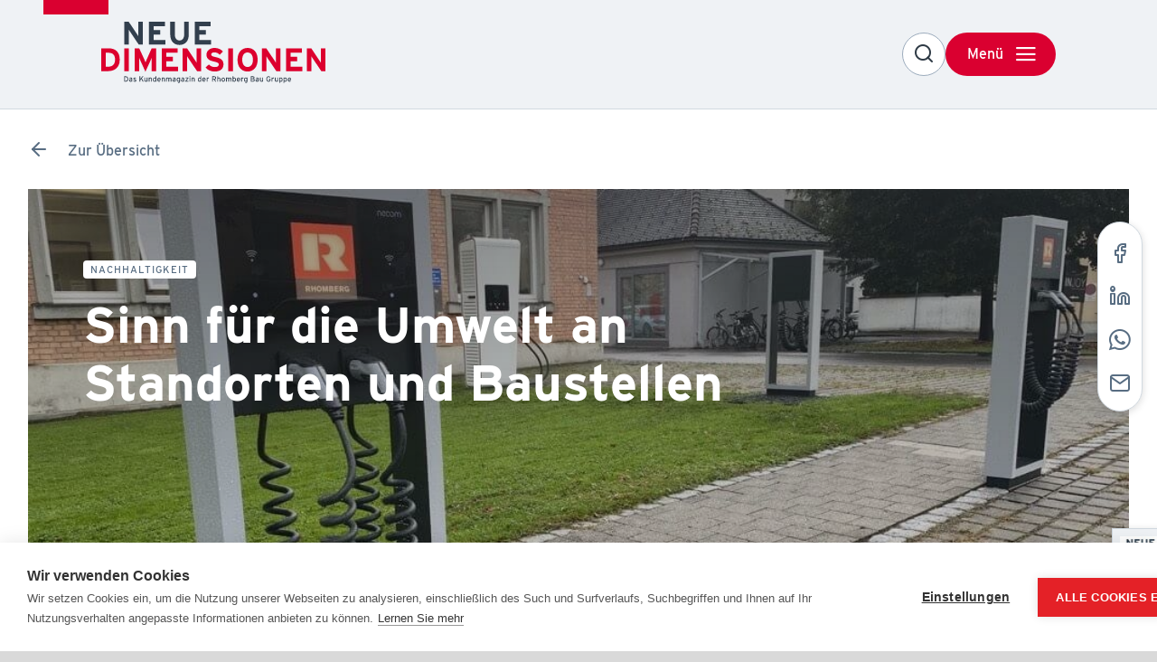

--- FILE ---
content_type: text/html; charset=UTF-8
request_url: https://magazin.rhomberg.com/articles/sinn-fuer-die-umwelt-an-standorten-und-baustellen
body_size: 10958
content:
<!DOCTYPE html>
<html lang="de">
    <head><!-- Google Tag Manager -->
<script>(function(w,d,s,l,i){w[l]=w[l]||[];w[l].push({'gtm.start':
new Date().getTime(),event:'gtm.js'});var f=d.getElementsByTagName(s)[0],
j=d.createElement(s),dl=l!='dataLayer'?'&l='+l:'';j.async=true;j.src=
'https://www.googletagmanager.com/gtm.js?id='+i+dl;f.parentNode.insertBefore(j,f);
})(window,document,'script','dataLayer','GTM-5G3P4G5');</script>
<!-- End Google Tag Manager -->
<script>
  var _paq = window._paq = window._paq || [];
  _paq.push(['disableBrowserFeatureDetection']);
  _paq.push(['requireCookieConsent']);
  _paq.push(['trackPageView']);
  _paq.push(['enableLinkTracking']);
  (function() {
    var u="https://data.rhomberg.com/";
    _paq.push(['setTrackerUrl', u+'js/']);
    _paq.push(['setSiteId', '11']);
    var d=document, g=d.createElement('script'), s=d.getElementsByTagName('script')[0];
    g.async=true; g.src=u+'js/'; s.parentNode.insertBefore(g,s);
  })();
</script>

        <meta charset="utf-8">
        <meta http-equiv="X-UA-Compatible" content="IE=edge">
        <meta name="viewport" content="width=device-width, initial-scale=1.0, user-scalable=no viewport-fit=cover">
        <meta name="mobile-web-app-capable" content="yes">
        <title>Sinn für die Umwelt an Standorten und Baustellen - Neue Dimensionen</title><meta name="robots" content="index,follow"><link rel="canonical" href="https://magazin.rhomberg.com/articles/sinn-fuer-die-umwelt-an-standorten-und-baustellen">
                        <meta name="revisit-after" content="2 days"/>
            
                        <meta name="language" content="de"/>
                                <meta name="publisher" content="MASSIVE ART WebServices GmbH"/>
                                <meta name="author" content="Neue Dimensionen"/>
                                <meta name="copyright" content="Neue Dimensionen"/>
                                <meta name="audience" content="all"/>
                                <meta name="distribution" content="global"/>
                                <meta name="image" content="https://magazin.rhomberg.com/images/logo.png"/>
            
                        <meta name="DC.Title" content="Sinn für die Umwelt an Standorten und Baustellen"/>
                                <meta name="DC.Publisher" content="MASSIVE ART WebServices GmbH"/>
                                <meta name="DC.Copyright" content="Neue Dimensionen"/>
            
                        <meta name="twitter:card" content="summary"/>
                                <meta name="twitter:url" content="https://magazin.rhomberg.com/articles/sinn-fuer-die-umwelt-an-standorten-und-baustellen"/>
                                <meta name="twitter:title" content="Sinn für die Umwelt an Standorten und Baustellen"/>
                                            <meta name="twitter:image" content="https://magazin.rhomberg.com/images/logo.png"/>
            
                        <meta property="og:site_name" content="Neue Dimensionen"/>
                                <meta property="og:url" content="https://magazin.rhomberg.com/articles/sinn-fuer-die-umwelt-an-standorten-und-baustellen"/>
                                <meta property="og:title" content="Sinn für die Umwelt an Standorten und Baustellen"/>
                                <meta property="og:image" content="https://magazin.rhomberg.com/images/logo.png"/>
                                <meta property="og:type" content="website"/>
                                            <meta property="og:locale" content="de"/>
                    
        

<link rel="apple-touch-icon" sizes="180x180" href="/favicons/neue-dimensionen/apple-touch-icon.png">
<link rel="icon" type="image/png" sizes="32x32" href="/favicons/neue-dimensionen/favicon-32x32.png">
<link rel="icon" type="image/png" sizes="16x16" href="/favicons/neue-dimensionen/favicon-16x16.png">
<link rel="manifest" href="/favicons/neue-dimensionen/site.webmanifest">
<meta name="msapplication-TileColor" content="#000000">
<meta name="theme-color" content="#ffffff">
        
                        <link rel="stylesheet" href="/build/website/main.c9ef475f.css" integrity="sha384-MlTggwI9kdXAFVsLNzMU3QE+selZ9cjC6TrZKXkLG2/hSqQem8XkWujtFn8mDj0D">
                    
                            <script src="//cdn-eu.readspeaker.com/script/12809/webReader/webReader.js?pids=wr" type="text/javascript" id="rs_req_Init"></script>
            </head>
    <body><!-- Google Tag Manager (noscript) -->
<noscript><iframe src="https://www.googletagmanager.com/ns.html?id=GTM-5G3P4G5"
height="0" width="0" style="display:none;visibility:hidden"></iframe></noscript>
<!-- End Google Tag Manager (noscript) -->

                
        <div class="content" id="animations-1">
                            
<nav id="navigation-1" class="navigation navigation--absolute preload js-navigation">
    <div class="navigation-decoration-wrapper default-max-width">
        <div class="navigation-decoration"></div>
    </div>

    <div class="navigation-inner default-max-width">
        <a href="https://magazin.rhomberg.com/" class="navigation-logo"></a>

        <div class="navigation-buttons">
                            <button class="navigation-search-button js-navigation-search-button">
                    <i class="icon-search"></i>
                </button>
            
            
            
                                                <button class="button button--menu button--menu--wide navigation-menu-button js-navigation-menu-button">
                        <span>
                            Menü
                        </span>
                    </button>
                                    </div>
    </div>

            
        <div class="navigation-overlay navigation-overlay--search js-navigation-search-overlay">
            <button class="navigation-overlay-close js-navigation-overlay-close">
    <i class="icon-x"></i>
</button>

<div class="default-max-width-container-small navigation-overlay-inner navigation-overlay-inner--search">
    <form action="/search"
          class="js-navigation-search-overlay-form">
        <div class="navigation-search-overlay-input-container">
            <input type="text"
                   name="q"
                   placeholder="Suchbegriff eingeben"
                   value=""
                   class="navigation-search-overlay-input js-navigation-search-overlay-input">

            <i class="icon-search"></i>
            <i class="icon-arrow-right js-navigation-search-submit"></i>
        </div>
    </form>
</div>
        </div>
    
            <div class="navigation-overlay--wrapper">
            <div class="navigation-overlay--dark-visor"></div>
            <div class="navigation-overlay navigation-overlay-reformat js-navigation-filter-overlay">
                
            
    <button class="navigation-overlay-close js-navigation-overlay-close">
        <i class="icon-x"></i>
    </button>

    <div class="navigation-burger-container">
        <div class="navigation-burger-headline">
            <a href="https://magazin.rhomberg.com/">Übersicht</a>
        </div>

        <div class="navigation-burger-headline">
                            <a href="/ausgaben">Ausgaben</a>
                    </div>

        <div id="accordion-1" class="navigation-burger-headline accordion">
            <div class="accordion__header">
                <h3 class="accordion__title">Themen</h3>
                <span class="selectric__arrow"><i class="icon-chevron-down"></i></span>
            </div>
            <div class="accordion__content">
                <div class="accordion__content-links">

                                            <a href="/investoren">Investoren</a>
                                            <a href="/umbauen-und-sanieren">Umbauen &amp; Sanieren</a>
                                            <a href="/wohnbau">Wohnbau</a>
                                            <a href="/holz-holzhybrid-und-holzsystembau">Holz-, Holzhybrid- und Holzsystembau</a>
                                            <a href="/systembau">Systembau</a>
                                            <a href="/generalunternehmer">Generalunternehmer</a>
                                            <a href="/projektentwicklung">Projektentwicklung</a>
                                            <a href="/hoch-und-tiefbau">Hoch- &amp; Tiefbau</a>
                                            <a href="/ressourcen-und-recycling">Ressourcen &amp; Recycling</a>
                                            <a href="/aus-dem-unternehmen">Aus dem Unternehmen</a>
                                            <a href="/nachhaltigkeit">Nachhaltigkeit</a>
                                            <a href="/energie">Energie</a>
                                    </div>
            </div>
        </div>

                                    <div class="navigation-burger-headline">
                    <a href="https://magazin.rhomberg.com/articles/leserumfrage">Leserbefragung</a>
                </div>
                        </div>
            </div>
        </div>
    </nav>

    <div class="navigation-placeholder"></div>
            
                            
<header class="header-default ">
    <div class="header-default-top default-max-width">
        <div class="inner">
            <a class="back-button" href="https://magazin.rhomberg.com/">
                <i class="icon icon-arrow-left"></i>

                                    Zur Übersicht
                            </a>
        </div>
    </div>
            <div class="header-default-inner default-max-width centered">
            <div class="header-default-inner-content">
                                    <div class="category-box-wrapper">
                        
<div class="category-box category-box--light">
    <div>Nachhaltigkeit</div>
</div>
                    </div>
                                <h1 class="header-default-title">
                    Sinn für die Umwelt an Standorten und Baustellen
                </h1>
            </div>
            <div class="header-default-image">
                <div class="header-default-image-cover"></div>
                <picture>
                    <source media="(max-width: 654px)" srcset="/uploads/media/654x654/04/994-Ladestationen%20Bregenz.jpg?v=1-0">
                    <source media="(min-width: 655px)" srcset="/uploads/media/1216x684/04/994-Ladestationen%20Bregenz.jpg?v=1-0">
                    <img src="/uploads/media/1216x684/04/994-Ladestationen%20Bregenz.jpg?v=1-0" alt="Ladestationen Bregenz.jfif">
                </picture>
            </div>

                            <div class="header-default-bottom">
                                            <div class="header-default-date">
                            <i class="icon-calendar"></i>
                            <span>
                                18. November 2022
                            </span>
                        </div>
                    
                                            <div class="header-default-time">
                            <i class="icon-clock"></i>
                            <span>Lesedauer: 9 Minuten</span>
                        </div>
                                    </div>
                    </div>
    
                
        <div id="tracking-1" class="rs_skip rsbtn rs_preserve header-default-read">
            <a rel="nofollow" class="header-default-read-button rsbtn_play" accesskey="L" title="Artikel vorlesen" href="//app-eu.readspeaker.com/cgi-bin/rsent?customerid=12809&amp;lang=de_de&amp;readclass=js-read&amp;url=https://magazin.rhomberg.com/articles/sinn-fuer-die-umwelt-an-standorten-und-baustellen">
                <span class="header-default-read-text">Artikel vorlesen</span>
                <i class="icon-headphones"></i>
            </a>
        </div>
    </header>
    
    
<div class="share-buttons">
                
    
    
    
    
    <a id="tracking-2" href="https://www.facebook.com/sharer/sharer.php?u=https://magazin.rhomberg.com/articles/sinn-fuer-die-umwelt-an-standorten-und-baustellen" target="_blank">
        <i class="icon-facebook"></i>
    </a>
    <a id="tracking-3" href="https://www.linkedin.com/shareArticle?mini=true&amp;url=https://magazin.rhomberg.com/articles/sinn-fuer-die-umwelt-an-standorten-und-baustellen" target="_blank">
        <i class="icon-linkedin-outline"></i>
    </a>
    <a id="tracking-4" href="https://api.whatsapp.com/send?text=Sinn%20f%C3%BCr%20die%20Umwelt%20an%20Standorten%20und%20Baustellen%0Ahttps://magazin.rhomberg.com/articles/sinn-fuer-die-umwelt-an-standorten-und-baustellen" target="_blank">
        <i class="icon-whatsapp"></i>
    </a>
    <a id="tracking-5" href="mailto:?&amp;subject=Rhomberg%20Neue%20Dimensionen&amp;body=Sinn%20f%C3%BCr%20die%20Umwelt%20an%20Standorten%20und%20Baustellen%0Ahttps://magazin.rhomberg.com/articles/sinn-fuer-die-umwelt-an-standorten-und-baustellen" target="_blank">
        <i class="icon-mail"></i>
    </a>
</div>
            <article class="blocks default">
                            <section class="block block--text">
                    <div class="text-block">
    <div class="text-block-content js-read js-animate-group">
        <h2 class="text-block-title headline-five fade-up js-fade-in-item js-fade-delay">
            
        </h2>

                    <div class="text-block-description fade-up js-fade-in-item js-fade-delay">
                <p><strong>Als Unternehmen möchten wir die negativen Auswirkungen unserer Geschäftstätigkeit auf die Umwelt weitestgehend reduzieren und Aktivitäten mit positiven Auswirkungen auf Klima und Lebensräume forcieren. Dafür setzen wir verschiedenste Maßnahmen an unseren Standorten und Baustellen, die im Rahmen des Umweltmanagements nach ISO 14001 regelmäßig extern geprüft werden.</strong></p>
            </div>
            </div>
</div>
                </section>
                            <section class="block block--text">
                    <div class="text-block">
    <div class="text-block-content js-read js-animate-group">
        <h2 class="text-block-title headline-five fade-up js-fade-in-item js-fade-delay">
            Emissionsfreie Nahwärme
        </h2>

                    <div class="text-block-description fade-up js-fade-in-item js-fade-delay">
                <p>In Kooperation mit dem Energiewerk Ilg werden Holzabfälle der Rhomberg Recycling GmbH direkt in der lokalen Biomasseanlage verwertet. Die daraus entstehende Energie liefert die Wärme für das gesamte Areal des Ressourcen Center Rheintal.</p>
            </div>
            </div>
</div>
                </section>
                            <section class="block block--collage">
                    <div class="collage-block">
    <div class="default-max-width-container-medium centered">
        <div class="collage-block-wrapper js-animate-group">
                                            
                                    
                                                                
                                            
                                                                                
                    
                                            
                                                                        
            <div class="collage-block-column collage-block-column-left fade-up js-fade-in-item js-fade-delay">
                                            <div class="collage-block-item">
                                <img src="/uploads/media/493x329/08/998-PV%20Bregenz.jpg?v=1-0"
                                     alt="PV Bregenz">
                                <div class="collage-block-item-item-description">
                                    &nbsp;
                                </div>
                            </div>
                        
            </div>
            <div class="collage-block-column collage-block-column-right fade-up js-fade-in-item js-fade-delay">
                                            <div class="collage-block-item">
                                <img src="/uploads/media/493x493/02/992-Heizwerk%20St%C3%B6cken.jpg?v=1-0"
                                     alt="Heizwerk Stöcken">
                                <div class="collage-block-item-item-description">
                                    &nbsp;
                                </div>
                            </div>
                        
            </div>
        </div>
    </div>
</div>

<div id="gallery-1" class="gallery-block collage-block-mobile">
    <div class="gallery-wrapper default-max-width-container-medium centered">
        <div class="gallery-gradient"></div>
        <div class="gallery-slider js-gallery-slider">
                            <div class="gallery-item js-gallery-item">
                    <img src="/uploads/media/1010x673/08/998-PV%20Bregenz.jpg?v=1-0"
                         alt="PV Bregenz">
                    <div class="gallery-item-description">
                        &nbsp;
                    </div>
                </div>
                            <div class="gallery-item js-gallery-item">
                    <img src="/uploads/media/1010x673/02/992-Heizwerk%20St%C3%B6cken.jpg?v=1-0"
                         alt="Heizwerk Stöcken">
                    <div class="gallery-item-description">
                        &nbsp;
                    </div>
                </div>
                    </div>
        <div class="gallery-arrow-container js-gallery-arrow-container"></div>
        <div class="gallery-dots-container js-gallery-dots-container"></div>
    </div>
</div>

                </section>
                            <section class="block block--text">
                    <div class="text-block">
    <div class="text-block-content js-read js-animate-group">
        <h2 class="text-block-title headline-five fade-up js-fade-in-item js-fade-delay">
            Energie
        </h2>

                    <div class="text-block-description fade-up js-fade-in-item js-fade-delay">
                <p>Wir analysieren kontinuierlich unsere Energieverbräuche und wollen in allen Bereichen auf erneuerbare Energie umsteigen. An den Standorten Bregenz, Dornbirn, Lindau und Wien ist 100 Prozent Ökostrom im Einsatz.</p>
            </div>
            </div>
</div>
                </section>
                            <section class="block block--quote">
                    <div class="quote-block js-animate-group">
            <div class="quote-block-image fade-up js-fade-in-item js-fade-delay">
            <picture>
                <source media="(max-width: 654px)" srcset="/uploads/media/654x654/03/993-Diana-Koplenig.jpg?v=1-0">
                <source media="(min-width: 655px)" srcset="/uploads/media/286x392/03/993-Diana-Koplenig.jpg?v=1-0">
                <img src="/uploads/media/286x392/03/993-Diana-Koplenig.jpg?v=1-0" alt="Diana-Koplenig.jpg">
            </picture>
        </div>
    
    <div class="quote-block-text fade-up js-fade-in-item js-fade-delay">
                    <div class="quote-block-quote js-read">
                "Der Umstieg auf erneuerbare Energie ist in vollem Gang. Zehn Prozent des Stroms für Rhomberg Bau in Bregenz produziert die eigene PV-Anlage. Für den Rest beziehen wir elektrische Energie aus 100 Prozent Wasserkraft."
            </div>
        
                    <div class="quote-block-author js-read">
                Diana Koplenig
            </div>
        
                    <div class="quote-block-position js-read">
                Teamleitung Immobilienmanagement
            </div>
            </div>
</div>
                </section>
                            <section class="block block--text">
                    <div class="text-block">
    <div class="text-block-content js-read js-animate-group">
        <h2 class="text-block-title headline-five fade-up js-fade-in-item js-fade-delay">
            Mobilität
        </h2>

                    <div class="text-block-description fade-up js-fade-in-item js-fade-delay">
                <p>Durch verschiedene Maßnahmen fördern wir die klimafreundliche Mitarbeitermobilität. So stellen wir den Fuhrpark Schritt für Schritt auf E-Mobilität um und haben dafür in Bregenz und am Ressourcen Center Rheintal neue Ladestationen installiert. Getankt wird mit Ökostrom, teils aus der eigenen PV-Anlage. Dienstliche Flugreisen sollen künftig noch stärker eingeschränkt werden. Besonders freut uns, wenn – wie in St. Gallen – die bereitgestellten Fahrräder auch für Fahrten zur Baustelle genutzt werden. Mit dem Jobticket und Jobbike-Aktionen, die gut angenommen werden, motivieren wir immer mehr Mitarbeitende, Alternativen zum PKW zu nutzen. Stetig neue Rekorde verzeichnet unsere jährliche „Mobi-Aktion“, bei der klimafreundlich zurückgelegte Wege mit Gutscheinen belohnt werden. Im Mobi-Jahr 2022 legten unsere Mitarbeitenden stolze 155.766 „grüne“ Kilometer zurück, was einer CO₂-Ersparnis von 26 Tonnen entspricht.</p>
            </div>
            </div>
</div>
                </section>
                            <section class="block block--collage">
                    <div class="collage-block">
    <div class="default-max-width-container-medium centered">
        <div class="collage-block-wrapper js-animate-group">
                                            
                                    
                                                                
                                            
                                                                                
                    
                                            
                                                                        
            <div class="collage-block-column collage-block-column-left fade-up js-fade-in-item js-fade-delay">
                                            <div class="collage-block-item">
                                <img src="/uploads/media/493x329/07/997-LKW.jpg?v=1-0"
                                     alt="LKW">
                                <div class="collage-block-item-item-description">
                                    &nbsp;
                                </div>
                            </div>
                        
            </div>
            <div class="collage-block-column collage-block-column-right fade-up js-fade-in-item js-fade-delay">
                                            <div class="collage-block-item">
                                <img src="/uploads/media/493x493/05/995-Containerterminal1.jpg?v=1-0"
                                     alt="Containerterminal1">
                                <div class="collage-block-item-item-description">
                                    &nbsp;
                                </div>
                            </div>
                        
            </div>
        </div>
    </div>
</div>

<div id="gallery-2" class="gallery-block collage-block-mobile">
    <div class="gallery-wrapper default-max-width-container-medium centered">
        <div class="gallery-gradient"></div>
        <div class="gallery-slider js-gallery-slider">
                            <div class="gallery-item js-gallery-item">
                    <img src="/uploads/media/1010x673/07/997-LKW.jpg?v=1-0"
                         alt="LKW">
                    <div class="gallery-item-description">
                        &nbsp;
                    </div>
                </div>
                            <div class="gallery-item js-gallery-item">
                    <img src="/uploads/media/1010x673/05/995-Containerterminal1.jpg?v=1-0"
                         alt="Containerterminal1">
                    <div class="gallery-item-description">
                        &nbsp;
                    </div>
                </div>
                    </div>
        <div class="gallery-arrow-container js-gallery-arrow-container"></div>
        <div class="gallery-dots-container js-gallery-dots-container"></div>
    </div>
</div>

                </section>
                            <section class="block block--text">
                    <div class="text-block">
    <div class="text-block-content js-read js-animate-group">
        <h2 class="text-block-title headline-five fade-up js-fade-in-item js-fade-delay">
            Transporte
        </h2>

                    <div class="text-block-description fade-up js-fade-in-item js-fade-delay">
                <p>Fossile Treibstoffe im Baustellenbetrieb sind für einen erheblichen Anteil unseres CO₂-Ausstoßes verantwortlich. Eine wichtige Maßnahme, diesen zu minimieren, ist eine perfekt organisierte Auslastung der Geräte und Fahrzeuge.</p><p>&nbsp;</p><p>Auch die Verlagerung von Transporten auf die Schiene ist uns ein Anliegen. Mit dem Bahnanschluss im Ressourcen Center Rheintal haben wir dafür gute Voraussetzungen. 2021 wurde ein neues Verladesystem eingeführt, das es ermöglicht, Container mit angeliefertem Material ohne weitere Zwischenlagerung direkt vom Waggon auf den LKW zu verladen. Auf der Baustelle kann der Container gleich wieder beladen werden. Damit wird es noch weiter vereinfacht, regionale Transporte auf die Schiene zu bringen. Aktuell transportieren wir jährlich durchschnittlich 125.000 Tonnen Material über das Anschlussgleis. In den nächsten Jahren soll der Schienentransport weiter ausgebaut und so der LKW-Anteil von 150.000 auf 20.000 Tonnen gesenkt werden.</p>
            </div>
            </div>
</div>
                </section>
                            <section class="block block--quote">
                    <div class="quote-block js-animate-group">
            <div class="quote-block-image fade-up js-fade-in-item js-fade-delay">
            <picture>
                <source media="(max-width: 654px)" srcset="/uploads/media/654x654/06/996-Selina%20Fussenegger.jpg?v=1-0">
                <source media="(min-width: 655px)" srcset="/uploads/media/286x392/06/996-Selina%20Fussenegger.jpg?v=1-0">
                <img src="/uploads/media/286x392/06/996-Selina%20Fussenegger.jpg?v=1-0" alt="Selina Fussenegger.jfif">
            </picture>
        </div>
    
    <div class="quote-block-text fade-up js-fade-in-item js-fade-delay">
                    <div class="quote-block-quote js-read">
                "Die Auslastung zu optimieren, bedeutet am Beispiel LKW, zu jeder Fuhre eine Gegenfuhre einzuplanen und damit Leerfahrten auf ein absolutes Minimum zu reduzieren"
            </div>
        
                    <div class="quote-block-author js-read">
                Selina Fussenegger
            </div>
        
                    <div class="quote-block-position js-read">
                Disposition am Bauhof Dornbirn
            </div>
            </div>
</div>
                </section>
                            <section class="block block--text">
                    <div class="text-block">
    <div class="text-block-content js-read js-animate-group">
        <h2 class="text-block-title headline-five fade-up js-fade-in-item js-fade-delay">
            Abfälle
        </h2>

                    <div class="text-block-description fade-up js-fade-in-item js-fade-delay">
                <p>Das Abfallmonitoring der Rhomberg Bau GmbH wird bereits seit der ersten ÖKOPROFIT-Zertifizierung 2004 systematisch geführt und wurde in den letzten Jahren zunehmend digitalisiert. Kürzlich wurde für Bauleiter:innen die Onlineschulung „Abfälle auf der Baustelle“ eingeführt. Darüber hinaus finden regelmäßig Begehungen auf Baustellen in Kooperation mit Rhomberg Recycling statt, deren Fokus auf der Einhaltung gesetzlicher Vorgaben sowie der Identifikation von Verbesserungsmaßnahmen gemeinsam mit den Polier:innen liegt.</p>
            </div>
            </div>
</div>
                </section>
                            <section class="block block--collage">
                    <div class="collage-block">
    <div class="default-max-width-container-medium centered">
        <div class="collage-block-wrapper js-animate-group">
                                            
                                    
                                                                
                                            
                                                                                
                    
                                            
                                                                        
            <div class="collage-block-column collage-block-column-left fade-up js-fade-in-item js-fade-delay">
                                            <div class="collage-block-item">
                                <img src="/uploads/media/493x329/00/1000-Neue%20Nassaufbereitung%20im%20Bau.png?v=1-0"
                                     alt="Neue Nassaufbereitung im Bau">
                                <div class="collage-block-item-item-description">
                                    &nbsp;
                                </div>
                            </div>
                        
            </div>
            <div class="collage-block-column collage-block-column-right fade-up js-fade-in-item js-fade-delay">
                                            <div class="collage-block-item">
                                <img src="/uploads/media/493x493/01/991-MIGU.jpg?v=1-0"
                                     alt="MIGU">
                                <div class="collage-block-item-item-description">
                                    &nbsp;
                                </div>
                            </div>
                        
            </div>
        </div>
    </div>
</div>

<div id="gallery-3" class="gallery-block collage-block-mobile">
    <div class="gallery-wrapper default-max-width-container-medium centered">
        <div class="gallery-gradient"></div>
        <div class="gallery-slider js-gallery-slider">
                            <div class="gallery-item js-gallery-item">
                    <img src="/uploads/media/1010x673/00/1000-Neue%20Nassaufbereitung%20im%20Bau.png?v=1-0"
                         alt="Neue Nassaufbereitung im Bau">
                    <div class="gallery-item-description">
                        &nbsp;
                    </div>
                </div>
                            <div class="gallery-item js-gallery-item">
                    <img src="/uploads/media/1010x673/01/991-MIGU.jpg?v=1-0"
                         alt="MIGU">
                    <div class="gallery-item-description">
                        &nbsp;
                    </div>
                </div>
                    </div>
        <div class="gallery-arrow-container js-gallery-arrow-container"></div>
        <div class="gallery-dots-container js-gallery-dots-container"></div>
    </div>
</div>

                </section>
                            <section class="block block--text">
                    <div class="text-block">
    <div class="text-block-content js-read js-animate-group">
        <h2 class="text-block-title headline-five fade-up js-fade-in-item js-fade-delay">
            Kreislaufwirtschaft
        </h2>

                    <div class="text-block-description fade-up js-fade-in-item js-fade-delay">
                <p>Am Steinbruch Hohenems-Unterklien werden jährlich rund 500.000 Tonnen Material wieder aufbereitet, so etwa kiesige Aushübe oder Altbahnschotter. In der Gesamtbetrachtung beträgt die Recyclingquote etwa 50 Prozent. Mit der neuen Bodenrecycling- und Nassaufbereitungsanlage am Hohenemser Betriebsgelände, die Ende 2022 in Betrieb geht, erwarten wir über die kommenden Jahre eine Steigerung der Recyclingquote auf 70 Prozent.&nbsp;</p><p>&nbsp;</p><p>Obwohl bereits jetzt ein Gutteil der Abbruchmaterialien recycelt wird, bleibt für gewisse Baurestmassen und Aushübe oft nur die Ablagerung auf einer Deponie – etwa, weil die Bodenqualität zu schlecht ist. Die neue Anlage, die in dieser Form und Leistungsfähigkeit einzigartig in Österreich und im umliegenden DACH-Raum ist, ermöglicht nun genau das, was bisher unmöglich schien: An die im Material trotz allem noch enthaltenen Ressourcen wie Kiese, Sand oder Lehm zu kommen.</p><p>&nbsp;</p><p>Waschen, reinigen, brechen, filtern: Der neueste Stand der Technik kommt zum Einsatz, um aus Altmaterial hochwertige Rohstoffe zu machen – beispielsweise Zuschlagstoff für das Betonwerk. Das Prozesswasser wird im Kreislauf geführt und selbst die noch verbleibenden gepressten Schlämme (der sogenannte Filterkuchen) werden in der Ziegelproduktion weiter verwertet.</p><p>&nbsp;</p><p>Mit dieser richtungsweisenden Investition tragen wir dazu bei, wertvolles Deponievolumen einzusparen, Primärressourcen zu schonen und Umwelteingriffe zu minimieren. Da wir in der Lage sein werden, eine breitere Palette an Materialien anzunehmen, reduzieren sich für Kund:innen auch die Transportdistanzen.</p>
            </div>
            </div>
</div>
                </section>
                            <section class="block block--quote">
                    <div class="quote-block js-animate-group">
            <div class="quote-block-image fade-up js-fade-in-item js-fade-delay">
            <picture>
                <source media="(max-width: 654px)" srcset="/uploads/media/654x654/09/999-Stefan%20Rusch.jpg?v=1-0">
                <source media="(min-width: 655px)" srcset="/uploads/media/286x392/09/999-Stefan%20Rusch.jpg?v=1-0">
                <img src="/uploads/media/286x392/09/999-Stefan%20Rusch.jpg?v=1-0" alt="Stefan Rusch.jfif">
            </picture>
        </div>
    
    <div class="quote-block-text fade-up js-fade-in-item js-fade-delay">
                    <div class="quote-block-quote js-read">
                "Der durchschnittliche Recyclinganteil von 30 Prozent über alle Mischgutsorten und die überdachten Lagerboxen bringen eine jährliche Einsparung von rund 1.000 Tonnen CO₂. Damit tragen wir zur Ökologisierung der Lieferkette von Rhomberg Bau bei – vom Tiefbau über den Wohnbau und Steinbruch bis hin zur Bahntechnik."
            </div>
        
                    <div class="quote-block-author js-read">
                Stefan Rusch
            </div>
        
                    <div class="quote-block-position js-read">
                Betriebsleiter MIGU Asphalt-Baugesellschaft
            </div>
            </div>
</div>
                </section>
                            <section class="block block--text">
                    <div class="text-block">
    <div class="text-block-content js-read js-animate-group">
        <h2 class="text-block-title headline-five fade-up js-fade-in-item js-fade-delay">
            Baustellen
        </h2>

                    <div class="text-block-description fade-up js-fade-in-item js-fade-delay">
                <p>Umweltaspekte, die uns auf unseren Baustellen wichtig sind, umfassen neben einer effizienten Baustellenlogistik, die Transporte minimiert, auch die Reduzierung von Abfällen durch eine möglichst lange Wiederverwendung von Materialien. Darüber hinaus werden umweltschonende Hilfsstoffe wie biologisch abbaubares Betontrennmittel eingesetzt. Im Rahmen des Umweltmanagements nach ISO 14001 werden die internen und gesetzlichen Vorgaben regelmäßig extern geprüft.</p>
            </div>
            </div>
</div>
                </section>
                            <section class="block block--more-articles">
                    <div id="more-articles-1" class="more-articles-block">
    <div class="default-max-width centered js-animate-group">
                    <h2 class="more-articles-title headline-three fade-up js-fade-in-item js-fade-delay">
                Weitere Artikel zum Thema
            </h2>
        
        <div id="overview-card-animator-1" class="overview-block-content default-padding fade-up js-fade-in-item js-fade-delay">
            
                                                
        



    
<div data-card-id="0" class="js-overview-card-wrapper overview-card-wrapper">
    <a href="https://magazin.rhomberg.com/articles/wie-verlaengere-ich-die-lebensdauer-meines-gebaeudes">
        <div class="overview-card-detail">
            <div class="overview-card-detail-arrow">
                <div class="arrow-container">
                    <i class="icon-arrow-right"></i>
                </div>
            </div>

            <div class="overview-card-detail-top">
                                                                    
                
<div class="category-box category-box--dark category-box--absolute">
    <div>Immobilienmanagement</div>
</div>

                                    <div class="card-gradient">
                        <img src="/uploads/media/390x260/07/2017-Baum_Wohnanlage_1.png?v=1-0" alt="Baum_Wohnanlage_1">
                    </div>
                            </div>

            <div class="overview-card-detail-content">
                                                            <div class="overview-card-detail-time">
                            <i class="icon-clock"></i>
                            <span>10 Minuten</span>
                        </div>
                                    
                                    <h3 class="overview-card-detail-content-title">
                        Wie verlängere ich die Lebensdauer meines Gebäudes?
                    </h3>
                
                                    <div class="overview-card-detail-content-text">
                        <p>Ein Ratgeber zur vorausschauenden Pflege, cleveren Instandhaltung und sinnvollen Modernisierung von Wohneigentum.</p>
                    </div>
                            </div>
        </div>
    </a>
</div>

                                                                                    
        



    
<div data-card-id="0" class="js-overview-card-wrapper overview-card-wrapper">
    <a href="https://magazin.rhomberg.com/articles/nachhaltigkeitsupdate-sinnentfalter">
        <div class="overview-card-detail">
            <div class="overview-card-detail-arrow">
                <div class="arrow-container">
                    <i class="icon-arrow-right"></i>
                </div>
            </div>

            <div class="overview-card-detail-top">
                                                                    
                
<div class="category-box category-box--dark category-box--absolute">
    <div>Nachhaltigkeit</div>
</div>

                                    <div class="card-gradient">
                        <img src="/uploads/media/390x260/05/1765-Preview-SinnEntFalter-2024.jpg?v=1-2" alt="Preview-SinnEntFalter-2024">
                    </div>
                            </div>

            <div class="overview-card-detail-content">
                                                            <div class="overview-card-detail-time">
                            <i class="icon-clock"></i>
                            <span>2 Minuten</span>
                        </div>
                                    
                                    <h3 class="overview-card-detail-content-title">
                        Nachhaltigkeitsupdate „SinnEntFalter“
                    </h3>
                
                                    <div class="overview-card-detail-content-text">
                        <p>Geballte Nachhaltigkeit in kompakter Form. Keine Frage: Die Umsetzung der neuen CSRD wird eine Herausforderung – ist sie doch mit einem Mehraufwand verbunden.</p>
                    </div>
                            </div>
        </div>
    </a>
</div>

                                                                                    
        



    
<div data-card-id="0" class="js-overview-card-wrapper overview-card-wrapper">
    <a href="https://magazin.rhomberg.com/articles/urbane-verdichtung-mit-oeko-upgrade">
        <div class="overview-card-detail">
            <div class="overview-card-detail-arrow">
                <div class="arrow-container">
                    <i class="icon-arrow-right"></i>
                </div>
            </div>

            <div class="overview-card-detail-top">
                                                                    
                
<div class="category-box category-box--dark category-box--absolute">
    <div>Umbauen &amp; Sanieren</div>
</div>

                                    <div class="card-gradient">
                        <img src="/uploads/media/390x260/03/1763-Rhomberg%20bau-zuerich-urbane-verdichtung.jpg?v=1-0" alt="Rhomberg bau-zuerich-urbane-verdichtung">
                    </div>
                            </div>

            <div class="overview-card-detail-content">
                                                            <div class="overview-card-detail-time">
                            <i class="icon-clock"></i>
                            <span>4 Minuten</span>
                        </div>
                                    
                                    <h3 class="overview-card-detail-content-title">
                        Urbane Verdichtung mit Öko-Upgrade
                    </h3>
                
                                    <div class="overview-card-detail-content-text">
                        <p>Mehr Wohnraum Dank nachhaltigem Wohnkonzept.</p>
                    </div>
                            </div>
        </div>
    </a>
</div>

                                                                                                                                                                                                                                                                                                                                                                                                                                                                                                                                                                                                                                                                                                                                                                                                                                                                                                                                                                                                                                                                                                                                                                                                                                                                                                                                                                                                                                                                                                                                                                                                                                                                                                                    </div>
    </div>
</div>
                </section>
                    </article>
            </div>

                    
    
                
            <a href="https://magazin.rhomberg.com/ausgaben/2025" class="call-to-action">
        <div class="call-to-action-inner">
                    <div class="call-to-action-image">
                <img src="/uploads/media/208x208-inset/08/1958-Rhomberg_NeueDimensionen_2025_Titel.jpg?v=1-1"
                     alt="Preview-Neue Dimensionen-2025">
            </div>
        
        <div class="call-to-action-content">
            <div class="call-to-action-content-inner">
                <div class="call-to-action-title">
                    Aktuelle Ausgabe
                </div>

                                    <div class="call-to-action-link">
                        <span>Jetzt durchstöbern</span>
                        <i class="icon-arrow-right"></i>
                    </div>
                            </div>
        </div>
    </div>
            </a>
            
                                    
        
    <footer class="footer">
        <div class="footer-decoration-wrapper default-max-width">
            <div class="footer-decoration"></div>
        </div>

        <div class="footer-inner default-max-width">
            <div class="footer-wrapper">
                <a href="https://magazin.rhomberg.com/" class="footer-logo"></a>

                                    <div class="footer-content-block">
                                                    <div class="footer-content-block-title">
                                Kontakt
                            </div>
                        
                                                    <div class="footer-content-block-description">
                                <p>Rhomberg Bau GmbH</p><p>Mariahilfstraße 29</p><p>A-6900 Bregenz</p>
                            </div>
                        
                                                    
                            <a id="tracking-6"
                               href="tel:+43 5574 403-0"
                               class="footer-content-block-link">
                                <span>T. </span>
                                <span class="footer-content-block-link-highlight">+43 5574 403-0</span>
                            </a>
                        
                                                    
                            <a id="tracking-7"
                               href="tel:+43 5574 403-2020"
                               class="footer-content-block-link">
                                <span>F. </span>
                                <span class="footer-content-block-link-highlight">+43 5574 403-2020</span>
                            </a>
                        
                                                    
                            <a id="tracking-8"
                               href="mailto:info@rhomberg.com"
                               class="footer-content-block-link">
                                <span>E. </span>
                                <span class="footer-content-block-link-highlight">info@rhomberg.com</span>
                            </a>
                                            </div>
                
                                    <div class="footer-content-block">
                                                    <div class="footer-content-block-title">
                                Weitere Links
                            </div>
                        
                                                                                    <a href="https://magazin.rhomberg.com/impressum" class="footer-content-block-link">
                                    <span class="footer-content-block-link-highlight">
                                        Impressum
                                    </span>
                                </a>
                                                                                                                <a href="https://magazin.rhomberg.com/datenschutz" class="footer-content-block-link">
                                    <span class="footer-content-block-link-highlight">
                                        Datenschutz
                                    </span>
                                </a>
                                                                                                                <a href="https://www.rhomberg.com/de/ueber-uns/presse" class="footer-content-block-link" target="_blank">
                                    <span>
                                        <span class="footer-content-block-link-highlight">
                                            Presse

                                            <i class="icon-external-link"></i>
                                        </span>
                                    </span>
                                </a>
                                                                                                                <a href="http://www.rhomberg.com" class="footer-content-block-link" target="_blank">
                                    <span>
                                        <span class="footer-content-block-link-highlight">
                                            Rhomberg Bau

                                            <i class="icon-external-link"></i>
                                        </span>
                                    </span>
                                </a>
                                                                                                                <a href="https://www.rhomberg.com/de/newsletteranmeldung" class="footer-content-block-link" target="_blank">
                                    <span>
                                        <span class="footer-content-block-link-highlight">
                                            Newsletter

                                            <i class="icon-external-link"></i>
                                        </span>
                                    </span>
                                </a>
                                                    
                        
                        <a href="javascript:void 0" onclick="window.cookiehub.openSettings()"
                           class="footer-content-block-link">
                            <span class="footer-content-block-link-highlight">
                                Cookie-Einstellungen
                            </span>
                        </a>

                                                    <div class="footer-social-media-wrapper">
                                                                    <a href="https://www.facebook.com/rhombergbau" target="_blank" class="footer-social-media">
                                        <i class="icon-facebook"></i>
                                    </a>
                                                                    <a href="https://www.instagram.com/rhomberg_bau" target="_blank" class="footer-social-media">
                                        <i class="icon-instagram"></i>
                                    </a>
                                                                    <a href="https://at.linkedin.com/company/rhomberg-gruppe" target="_blank" class="footer-social-media">
                                        <i class="icon-linkedin"></i>
                                    </a>
                                                                    <a href="https://www.youtube.com/channel/UCe9ISPM8SdWNa0wbVSIWr6Q" target="_blank" class="footer-social-media">
                                        <i class="icon-youtube"></i>
                                    </a>
                                                                    <a href="https://www.xing.com/pages/rhombergbaugruppe" target="_blank" class="footer-social-media">
                                        <i class="icon-xing"></i>
                                    </a>
                                                            </div>
                                            </div>
                            </div>
        </div>
    </footer>
                    
        <div id="backdrop" class="backdrop"></div>

                    <script src="/includes/js/modernizr.min.js?v=1.0.4" async></script>
            <script src="/build/website/runtime.db1f9847.js" defer integrity="sha384-2V/pGwbpuPV9lmstHJwKocLxtAqCwXrCPMO62vH8bhksw9Ty2kPbZ1DdgEFIOSti"></script><script src="/build/website/main.c2185d48.js" defer integrity="sha384-kROYG928KhDA8TQsJ+RScrswYuUzY0Ge9NDd5r656ukEDnh75xIvIp8UmsBYrOpq"></script>

            <script>
                window.addEventListener('DOMContentLoaded', () => {
                    web.startComponents([{"name":"animations","id":"animations-1","options":{}},{"name":"navigation","id":"navigation-1","options":{}},{"name":"accordion","id":"accordion-1","options":{}},{"name":"tracking","id":"tracking-1","options":{"data":["Artikel vorlesen","\/articles\/sinn-fuer-die-umwelt-an-standorten-und-baustellen"]}},{"name":"tracking","id":"tracking-2","options":{"data":["Kontakt","Social Buttons | https:\/\/www.facebook.com\/sharer\/sharer.php?u=https:\/\/magazin.rhomberg.com\/articles\/sinn-fuer-die-umwelt-an-standorten-und-baustellen | https:\/\/magazin.rhomberg.com\/articles\/sinn-fuer-die-umwelt-an-standorten-und-baustellen"]}},{"name":"tracking","id":"tracking-3","options":{"data":["Kontakt","Social Buttons | https:\/\/www.linkedin.com\/shareArticle?mini=true&url=https:\/\/magazin.rhomberg.com\/articles\/sinn-fuer-die-umwelt-an-standorten-und-baustellen | https:\/\/magazin.rhomberg.com\/articles\/sinn-fuer-die-umwelt-an-standorten-und-baustellen"]}},{"name":"tracking","id":"tracking-4","options":{"data":["Kontakt","Social Buttons | https:\/\/api.whatsapp.com\/send?text=Sinn%20f%C3%BCr%20die%20Umwelt%20an%20Standorten%20und%20Baustellen%0Ahttps:\/\/magazin.rhomberg.com\/articles\/sinn-fuer-die-umwelt-an-standorten-und-baustellen | https:\/\/magazin.rhomberg.com\/articles\/sinn-fuer-die-umwelt-an-standorten-und-baustellen"]}},{"name":"tracking","id":"tracking-5","options":{"data":["Kontakt","Social Buttons | mailto:?&subject=Rhomberg%20Neue%20Dimensionen&body=Sinn%20f%C3%BCr%20die%20Umwelt%20an%20Standorten%20und%20Baustellen%0Ahttps:\/\/magazin.rhomberg.com\/articles\/sinn-fuer-die-umwelt-an-standorten-und-baustellen | https:\/\/magazin.rhomberg.com\/articles\/sinn-fuer-die-umwelt-an-standorten-und-baustellen"]}},{"name":"gallery","id":"gallery-1","options":{}},{"name":"gallery","id":"gallery-2","options":{}},{"name":"gallery","id":"gallery-3","options":{}},{"name":"more-articles","id":"more-articles-1","options":{}},{"name":"overview-card-animator","id":"overview-card-animator-1","options":{}},{"name":"tracking","id":"tracking-6","options":{"data":["Kontakt","Footer Tel | +43 5574 403-0 | https:\/\/magazin.rhomberg.com\/articles\/sinn-fuer-die-umwelt-an-standorten-und-baustellen"]}},{"name":"tracking","id":"tracking-7","options":{"data":["Kontakt","Footer Fax | +43 5574 403-2020 | https:\/\/magazin.rhomberg.com\/articles\/sinn-fuer-die-umwelt-an-standorten-und-baustellen"]}},{"name":"tracking","id":"tracking-8","options":{"data":["Kontakt","Footer Mail | info@rhomberg.com | https:\/\/magazin.rhomberg.com\/articles\/sinn-fuer-die-umwelt-an-standorten-und-baustellen"]}}]);
                });
            </script>
            </body>
</html>


--- FILE ---
content_type: text/css
request_url: https://magazin.rhomberg.com/build/website/main.c9ef475f.css
body_size: 28333
content:
@import url(https://p.typekit.net/p.css?s=1&k=mml4tes&ht=tk&f=31141.31142.31143.31144.31145.31146.31154.31155.31156.31162.31163.31164.31165.31166.31167&a=5456599&app=typekit&e=css);a,abbr,acronym,address,applet,article,aside,audio,b,big,blockquote,body,canvas,caption,center,cite,code,dd,del,details,dfn,div,dl,dt,em,embed,fieldset,figcaption,figure,footer,form,h1,h2,h3,h4,h5,h6,header,hgroup,html,i,iframe,img,ins,kbd,label,legend,li,main,mark,menu,nav,object,ol,output,p,pre,q,ruby,s,samp,section,small,span,strike,strong,sub,summary,sup,table,tbody,td,tfoot,th,thead,time,tr,tt,u,ul,var,video{border:0;font-size:100%;font:inherit;margin:0;padding:0;vertical-align:baseline}article,aside,details,figcaption,figure,footer,header,hgroup,main,menu,nav,section{display:block}[hidden]{display:none}body{line-height:1}menu,ol,ul{list-style:none}blockquote,q{quotes:none}blockquote:after,blockquote:before,q:after,q:before{content:"";content:none}table{border-collapse:collapse;border-spacing:0}@font-face{font-family:swiper-icons;font-style:normal;font-weight:400;src:url("data:application/font-woff;charset=utf-8;base64, [base64]//wADZ2x5ZgAAAywAAADMAAAD2MHtryVoZWFkAAABbAAAADAAAAA2E2+eoWhoZWEAAAGcAAAAHwAAACQC9gDzaG10eAAAAigAAAAZAAAArgJkABFsb2NhAAAC0AAAAFoAAABaFQAUGG1heHAAAAG8AAAAHwAAACAAcABAbmFtZQAAA/gAAAE5AAACXvFdBwlwb3N0AAAFNAAAAGIAAACE5s74hXjaY2BkYGAAYpf5Hu/j+W2+MnAzMYDAzaX6QjD6/4//Bxj5GA8AuRwMYGkAPywL13jaY2BkYGA88P8Agx4j+/8fQDYfA1AEBWgDAIB2BOoAeNpjYGRgYNBh4GdgYgABEMnIABJzYNADCQAACWgAsQB42mNgYfzCOIGBlYGB0YcxjYGBwR1Kf2WQZGhhYGBiYGVmgAFGBiQQkOaawtDAoMBQxXjg/wEGPcYDDA4wNUA2CCgwsAAAO4EL6gAAeNpj2M0gyAACqxgGNWBkZ2D4/wMA+xkDdgAAAHjaY2BgYGaAYBkGRgYQiAHyGMF8FgYHIM3DwMHABGQrMOgyWDLEM1T9/w8UBfEMgLzE////P/5//f/V/xv+r4eaAAeMbAxwIUYmIMHEgKYAYjUcsDAwsLKxc3BycfPw8jEQA/[base64]/uznmfPFBNODM2K7MTQ45YEAZqGP81AmGGcF3iPqOop0r1SPTaTbVkfUe4HXj97wYE+yNwWYxwWu4v1ugWHgo3S1XdZEVqWM7ET0cfnLGxWfkgR42o2PvWrDMBSFj/IHLaF0zKjRgdiVMwScNRAoWUoH78Y2icB/yIY09An6AH2Bdu/UB+yxopYshQiEvnvu0dURgDt8QeC8PDw7Fpji3fEA4z/PEJ6YOB5hKh4dj3EvXhxPqH/SKUY3rJ7srZ4FZnh1PMAtPhwP6fl2PMJMPDgeQ4rY8YT6Gzao0eAEA409DuggmTnFnOcSCiEiLMgxCiTI6Cq5DZUd3Qmp10vO0LaLTd2cjN4fOumlc7lUYbSQcZFkutRG7g6JKZKy0RmdLY680CDnEJ+UMkpFFe1RN7nxdVpXrC4aTtnaurOnYercZg2YVmLN/d/gczfEimrE/fs/bOuq29Zmn8tloORaXgZgGa78yO9/cnXm2BpaGvq25Dv9S4E9+5SIc9PqupJKhYFSSl47+Qcr1mYNAAAAeNptw0cKwkAAAMDZJA8Q7OUJvkLsPfZ6zFVERPy8qHh2YER+3i/BP83vIBLLySsoKimrqKqpa2hp6+jq6RsYGhmbmJqZSy0sraxtbO3sHRydnEMU4uR6yx7JJXveP7WrDycAAAAAAAH//wACeNpjYGRgYOABYhkgZgJCZgZNBkYGLQZtIJsFLMYAAAw3ALgAeNolizEKgDAQBCchRbC2sFER0YD6qVQiBCv/H9ezGI6Z5XBAw8CBK/m5iQQVauVbXLnOrMZv2oLdKFa8Pjuru2hJzGabmOSLzNMzvutpB3N42mNgZGBg4GKQYzBhYMxJLMlj4GBgAYow/P/PAJJhLM6sSoWKfWCAAwDAjgbRAAB42mNgYGBkAIIbCZo5IPrmUn0hGA0AO8EFTQAA") format("woff")}:root{--swiper-theme-color:#007aff}.swiper{list-style:none;margin-left:auto;margin-right:auto;overflow:hidden;padding:0;position:relative;z-index:1}.swiper-vertical>.swiper-wrapper{-webkit-box-orient:vertical;-webkit-box-direction:normal;-ms-flex-direction:column;flex-direction:column}.swiper-wrapper{-webkit-box-sizing:content-box;box-sizing:content-box;display:-webkit-box;display:-ms-flexbox;display:flex;height:100%;position:relative;-webkit-transition-property:-webkit-transform;transition-property:-webkit-transform;transition-property:transform;transition-property:transform,-webkit-transform;width:100%;z-index:1}.swiper-android .swiper-slide,.swiper-wrapper{-webkit-transform:translateZ(0);transform:translateZ(0)}.swiper-pointer-events{-ms-touch-action:pan-y;touch-action:pan-y}.swiper-pointer-events.swiper-vertical{-ms-touch-action:pan-x;touch-action:pan-x}.swiper-slide{-ms-flex-negative:0;flex-shrink:0;height:100%;position:relative;-webkit-transition-property:-webkit-transform;transition-property:-webkit-transform;transition-property:transform;transition-property:transform,-webkit-transform;width:100%}.swiper-slide-invisible-blank{visibility:hidden}.swiper-autoheight,.swiper-autoheight .swiper-slide{height:auto}.swiper-autoheight .swiper-wrapper{-webkit-box-align:start;-ms-flex-align:start;align-items:flex-start;-webkit-transition-property:height,-webkit-transform;transition-property:height,-webkit-transform;transition-property:transform,height;transition-property:transform,height,-webkit-transform}.swiper-backface-hidden .swiper-slide{-webkit-backface-visibility:hidden;backface-visibility:hidden;-webkit-transform:translateZ(0);transform:translateZ(0)}.swiper-3d,.swiper-3d.swiper-css-mode .swiper-wrapper{-webkit-perspective:1200px;perspective:1200px}.swiper-3d .swiper-cube-shadow,.swiper-3d .swiper-slide,.swiper-3d .swiper-slide-shadow,.swiper-3d .swiper-slide-shadow-bottom,.swiper-3d .swiper-slide-shadow-left,.swiper-3d .swiper-slide-shadow-right,.swiper-3d .swiper-slide-shadow-top,.swiper-3d .swiper-wrapper{-webkit-transform-style:preserve-3d;transform-style:preserve-3d}.swiper-3d .swiper-slide-shadow,.swiper-3d .swiper-slide-shadow-bottom,.swiper-3d .swiper-slide-shadow-left,.swiper-3d .swiper-slide-shadow-right,.swiper-3d .swiper-slide-shadow-top{height:100%;left:0;pointer-events:none;position:absolute;top:0;width:100%;z-index:10}.swiper-3d .swiper-slide-shadow{background:rgba(0,0,0,.15)}.swiper-3d .swiper-slide-shadow-left{background-image:-webkit-gradient(linear,right top,left top,from(rgba(0,0,0,.5)),to(transparent));background-image:linear-gradient(270deg,rgba(0,0,0,.5),transparent)}.swiper-3d .swiper-slide-shadow-right{background-image:-webkit-gradient(linear,left top,right top,from(rgba(0,0,0,.5)),to(transparent));background-image:linear-gradient(90deg,rgba(0,0,0,.5),transparent)}.swiper-3d .swiper-slide-shadow-top{background-image:-webkit-gradient(linear,left bottom,left top,from(rgba(0,0,0,.5)),to(transparent));background-image:linear-gradient(0deg,rgba(0,0,0,.5),transparent)}.swiper-3d .swiper-slide-shadow-bottom{background-image:-webkit-gradient(linear,left top,left bottom,from(rgba(0,0,0,.5)),to(transparent));background-image:linear-gradient(180deg,rgba(0,0,0,.5),transparent)}.swiper-css-mode>.swiper-wrapper{overflow:auto;scrollbar-width:none;-ms-overflow-style:none}.swiper-css-mode>.swiper-wrapper::-webkit-scrollbar{display:none}.swiper-css-mode>.swiper-wrapper>.swiper-slide{scroll-snap-align:start start}.swiper-horizontal.swiper-css-mode>.swiper-wrapper{-ms-scroll-snap-type:x mandatory;scroll-snap-type:x mandatory}.swiper-vertical.swiper-css-mode>.swiper-wrapper{-ms-scroll-snap-type:y mandatory;scroll-snap-type:y mandatory}.swiper-centered>.swiper-wrapper:before{content:"";-ms-flex-negative:0;flex-shrink:0;-webkit-box-ordinal-group:10000;-ms-flex-order:9999;order:9999}.swiper-centered.swiper-horizontal>.swiper-wrapper>.swiper-slide:first-child{-webkit-margin-start:var(--swiper-centered-offset-before);margin-inline-start:var(--swiper-centered-offset-before)}.swiper-centered.swiper-horizontal>.swiper-wrapper:before{height:100%;width:var(--swiper-centered-offset-after)}.swiper-centered.swiper-vertical>.swiper-wrapper>.swiper-slide:first-child{-webkit-margin-before:var(--swiper-centered-offset-before);margin-block-start:var(--swiper-centered-offset-before)}.swiper-centered.swiper-vertical>.swiper-wrapper:before{height:var(--swiper-centered-offset-after);width:100%}.swiper-centered>.swiper-wrapper>.swiper-slide{scroll-snap-align:center center}.swiper-fade.swiper-free-mode .swiper-slide{-webkit-transition-timing-function:ease-out;transition-timing-function:ease-out}.swiper-fade .swiper-slide{pointer-events:none;-webkit-transition-property:opacity;transition-property:opacity}.swiper-fade .swiper-slide .swiper-slide{pointer-events:none}.swiper-fade .swiper-slide-active,.swiper-fade .swiper-slide-active .swiper-slide-active{pointer-events:auto}.slick-slider{-webkit-box-sizing:border-box;box-sizing:border-box;-webkit-touch-callout:none;-ms-touch-action:pan-y;touch-action:pan-y;-webkit-user-select:none;-moz-user-select:none;-ms-user-select:none;user-select:none;-webkit-tap-highlight-color:transparent}.slick-list,.slick-slider{display:block;position:relative}.slick-list{margin:0;overflow:hidden;padding:0}.slick-list:focus{outline:none}.slick-list.dragging{cursor:pointer;cursor:hand}.slick-slider .slick-list,.slick-slider .slick-track{-webkit-transform:translateZ(0);transform:translateZ(0)}.slick-track{display:block;left:0;margin-left:auto;margin-right:auto;position:relative;top:0}.slick-track:after,.slick-track:before{content:"";display:table}.slick-track:after{clear:both}.slick-loading .slick-track{visibility:hidden}.slick-slide{display:none;float:left;height:100%;min-height:1px}[dir=rtl] .slick-slide{float:right}.slick-slide img{display:block}.slick-slide.slick-loading img{display:none}.slick-slide.dragging img{pointer-events:none}.slick-initialized .slick-slide{display:block}.slick-loading .slick-slide{visibility:hidden}.slick-vertical .slick-slide{border:1px solid transparent;display:block;height:auto}.slick-arrow.slick-hidden{display:none}.mfp-bg{background:#0b0b0b;opacity:.8;overflow:hidden;z-index:1042}.mfp-bg,.mfp-wrap{height:100%;left:0;position:fixed;top:0;width:100%}.mfp-wrap{-webkit-backface-visibility:hidden;outline:none!important;z-index:1043}.mfp-container{-webkit-box-sizing:border-box;box-sizing:border-box;height:100%;left:0;padding:0 8px;position:absolute;text-align:center;top:0;width:100%}.mfp-container:before{content:"";display:inline-block;height:100%;vertical-align:middle}.mfp-align-top .mfp-container:before{display:none}.mfp-content{display:inline-block;margin:0 auto;position:relative;text-align:left;vertical-align:middle;z-index:1045}.mfp-ajax-holder .mfp-content,.mfp-inline-holder .mfp-content{cursor:auto;width:100%}.mfp-ajax-cur{cursor:progress}.mfp-zoom-out-cur,.mfp-zoom-out-cur .mfp-image-holder .mfp-close{cursor:-webkit-zoom-out;cursor:zoom-out}.mfp-zoom{cursor:pointer;cursor:-webkit-zoom-in;cursor:zoom-in}.mfp-auto-cursor .mfp-content{cursor:auto}.mfp-arrow,.mfp-close,.mfp-counter,.mfp-preloader{-webkit-user-select:none;-moz-user-select:none;-ms-user-select:none;user-select:none}.mfp-loading.mfp-figure{display:none}.mfp-hide{display:none!important}.mfp-preloader{color:#ccc;left:8px;margin-top:-.8em;position:absolute;right:8px;text-align:center;top:50%;width:auto;z-index:1044}.mfp-preloader a{color:#ccc}.mfp-preloader a:hover{color:#fff}.mfp-s-error .mfp-content,.mfp-s-ready .mfp-preloader{display:none}button.mfp-arrow,button.mfp-close{-webkit-appearance:none;background:transparent;border:0;-webkit-box-shadow:none;box-shadow:none;cursor:pointer;display:block;outline:none;overflow:visible;padding:0;-ms-touch-action:manipulation;touch-action:manipulation;z-index:1046}button::-moz-focus-inner{border:0;padding:0}.mfp-close{color:#fff;font-family:Arial,Baskerville,monospace;font-size:28px;font-style:normal;height:44px;line-height:44px;opacity:.65;padding:0 0 18px 10px;position:absolute;right:0;text-align:center;text-decoration:none;top:0;width:44px}.mfp-close:focus,.mfp-close:hover{opacity:1}.mfp-close:active{top:1px}.mfp-close-btn-in .mfp-close{color:#333}.mfp-iframe-holder .mfp-close,.mfp-image-holder .mfp-close{color:#fff;padding-right:6px;right:-6px;text-align:right;width:100%}.mfp-counter{color:#ccc;font-size:12px;line-height:18px;position:absolute;right:0;top:0;white-space:nowrap}.mfp-arrow{height:110px;margin:-55px 0 0;opacity:.65;padding:0;position:absolute;top:50%;width:90px;-webkit-tap-highlight-color:rgba(0,0,0,0)}.mfp-arrow:active{margin-top:-54px}.mfp-arrow:focus,.mfp-arrow:hover{opacity:1}.mfp-arrow:after,.mfp-arrow:before{border:inset transparent;content:"";display:block;height:0;left:0;margin-left:35px;margin-top:35px;position:absolute;top:0;width:0}.mfp-arrow:after{border-bottom-width:13px;border-top-width:13px;top:8px}.mfp-arrow:before{border-bottom-width:21px;border-top-width:21px;opacity:.7}.mfp-arrow-left{left:0}.mfp-arrow-left:after{border-right:17px solid #fff;margin-left:31px}.mfp-arrow-left:before{border-right:27px solid #3f3f3f;margin-left:25px}.mfp-arrow-right{right:0}.mfp-arrow-right:after{border-left:17px solid #fff;margin-left:39px}.mfp-arrow-right:before{border-left:27px solid #3f3f3f}.mfp-iframe-holder{padding-bottom:40px;padding-top:40px}.mfp-iframe-holder .mfp-content{line-height:0;max-width:900px;width:100%}.mfp-iframe-holder .mfp-close{top:-40px}.mfp-iframe-scaler{height:0;overflow:hidden;padding-top:56.25%;width:100%}.mfp-iframe-scaler iframe{background:#000;-webkit-box-shadow:0 0 8px rgba(0,0,0,.6);box-shadow:0 0 8px rgba(0,0,0,.6);display:block;height:100%;left:0;position:absolute;top:0;width:100%}img.mfp-img{-webkit-box-sizing:border-box;box-sizing:border-box;display:block;height:auto;margin:0 auto;max-width:100%;padding:40px 0;width:auto}.mfp-figure,img.mfp-img{line-height:0}.mfp-figure:after{background:#444;bottom:40px;-webkit-box-shadow:0 0 8px rgba(0,0,0,.6);box-shadow:0 0 8px rgba(0,0,0,.6);content:"";display:block;height:auto;left:0;position:absolute;right:0;top:40px;width:auto;z-index:-1}.mfp-figure small{color:#bdbdbd;display:block;font-size:12px;line-height:14px}.mfp-figure figure{margin:0}.mfp-bottom-bar{cursor:auto;left:0;margin-top:-36px;position:absolute;top:100%;width:100%}.mfp-title{color:#f3f3f3;line-height:18px;text-align:left;word-wrap:break-word;padding-right:36px}.mfp-image-holder .mfp-content{max-width:100%}.mfp-gallery .mfp-image-holder .mfp-figure{cursor:pointer}@media screen and (max-height:300px),screen and (max-width:800px) and (orientation:landscape){.mfp-img-mobile .mfp-image-holder{padding-left:0;padding-right:0}.mfp-img-mobile img.mfp-img{padding:0}.mfp-img-mobile .mfp-figure:after{bottom:0;top:0}.mfp-img-mobile .mfp-figure small{display:inline;margin-left:5px}.mfp-img-mobile .mfp-bottom-bar{background:rgba(0,0,0,.6);bottom:0;-webkit-box-sizing:border-box;box-sizing:border-box;margin:0;padding:3px 5px;position:fixed;top:auto}.mfp-img-mobile .mfp-bottom-bar:empty{padding:0}.mfp-img-mobile .mfp-counter{right:5px;top:3px}.mfp-img-mobile .mfp-close{background:rgba(0,0,0,.6);height:35px;line-height:35px;padding:0;position:fixed;right:0;text-align:center;top:0;width:35px}}@media (max-width:900px){.mfp-arrow{-webkit-transform:scale(.75);transform:scale(.75)}.mfp-arrow-left{-webkit-transform-origin:0;transform-origin:0}.mfp-arrow-right{-webkit-transform-origin:100%;transform-origin:100%}.mfp-container{padding-left:6px;padding-right:6px}}@-webkit-keyframes linkHoverAnimation{0%{background-position:100% 100%;background-size:100% 1px}50%{background-position:100% 100%;background-size:0 1px}51%{background-position:0 100%;background-size:0 1px}to{background-position:0 100%;background-size:100% 1px}}@keyframes linkHoverAnimation{0%{background-position:100% 100%;background-size:100% 1px}50%{background-position:100% 100%;background-size:0 1px}51%{background-position:0 100%;background-size:0 1px}to{background-position:0 100%;background-size:100% 1px}}body{font-family:Interstate,Arial,sans-serif;font-size:20px;font-style:normal;font-weight:400;line-height:32px}.headline-one{font-size:52px;line-height:60px;word-break:break-word}@media screen and (max-width:600px){.headline-one{font-size:32px;line-height:40px}}.headline-two{font-size:44px;line-height:52px;word-break:break-word}@media screen and (max-width:600px){.headline-two{font-size:28px;line-height:36px}}.headline-three,.info-snippet-title,.rnd-magazine-overview-magazine__title{font-size:32px;font-weight:700;line-height:40px;word-break:break-word}@media screen and (max-width:600px){.headline-three,.info-snippet-title,.rnd-magazine-overview-magazine__title{font-size:24px;line-height:32px}}.headline-four{font-size:28px;line-height:36px;word-break:break-word}@media screen and (max-width:600px){.headline-four{font-size:20px;line-height:28px}}.headline-five{font-size:24px;line-height:32px;word-break:break-word}@media screen and (max-width:600px){.headline-five{font-size:20px;line-height:28px}}.headline-five--navigation{color:#2e3a45}.audio-podcast-block h3,.audio-podcast-block h4,.audio-podcast-block h5,.headline-six,.highlight-block h3,.highlight-block h4,.highlight-block h5,.text-block h3,.text-block h4,.text-block h5{font-size:20px;line-height:24px;word-break:break-word}@media screen and (max-width:600px){.audio-podcast-block h3,.audio-podcast-block h4,.audio-podcast-block h5,.headline-six,.highlight-block h3,.highlight-block h4,.highlight-block h5,.text-block h3,.text-block h4,.text-block h5{font-size:18px;line-height:24px}}.headline-uppercase{font-size:11px;line-height:12px;text-transform:uppercase}.text-centered{text-align:center}.text-right{text-align:right}.text-left{text-align:left}.inline-container{font-size:0}.inline,.inline-bottom,.inline-middle,.inline-top{display:inline-block}.inline-middle{vertical-align:middle}.inline-bottom{vertical-align:bottom}.inline-top{vertical-align:top}.hidden{display:none}.centered{margin-left:auto;margin-right:auto}.no-overflow{overflow:hidden}@supports (-webkit-overflow-scrolling:touch){body.no-overflow,html.no-overflow{height:100%}}.default-padding{padding-left:40px;padding-right:40px}@media screen and (max-width:600px){.default-padding{padding-left:24px;padding-right:24px}}.default-max-width{max-width:1218px}.default-max-width-container-small{max-width:800px}.default-max-width-container-medium{max-width:1010px}.default-max-width-container,.default-max-width-navigation{max-width:1080px}.audio-podcast-block-description,.contact-block-box-info--phone,.description-text,.highlight-block-description,.iframe-description,.text-block-description{font-size:18px;line-height:28px}@media screen and (max-width:600px){.audio-podcast-block-description,.contact-block-box-info--phone,.description-text,.highlight-block-description,.iframe-description,.text-block-description{font-size:16px;line-height:24px}}.button,.navigation-overlay-close,.navigation-search-button{-webkit-appearance:none;-moz-appearance:none;appearance:none;background:none;border:0;border-radius:0;-webkit-box-shadow:none;box-shadow:none;color:inherit;font-size:inherit;line-height:inherit;margin:0;outline:none;padding:0}.preload{-webkit-transition:none!important;-moz-transition:none!important;-ms-transition:none!important;-o-transition:none!important}@-webkit-keyframes fadeInLeft{0%{opacity:0;-webkit-transform:translate(-100px);transform:translate(-100px)}50%{opacity:.2}70%{opacity:.35}80%{opacity:.5}90%{opacity:.75}to{opacity:1;-webkit-transform:translate(0);transform:translate(0)}}@keyframes fadeInLeft{0%{opacity:0;-webkit-transform:translate(-100px);transform:translate(-100px)}50%{opacity:.2}70%{opacity:.35}80%{opacity:.5}90%{opacity:.75}to{opacity:1;-webkit-transform:translate(0);transform:translate(0)}}@font-face{font-display:auto;font-family:Interstate;font-style:normal;font-weight:300;src:url(https://use.typekit.net/af/e5199f/00000000000000003b9ae7f4/27/l?fvd=n4&primer=7cdcb44be4a7db8877ffa5c0007b8dd865b3bbc383831fe2ea177f62257a9191&v=3) format("woff2"),url(https://use.typekit.net/af/e5199f/00000000000000003b9ae7f4/27/d?fvd=n4&primer=7cdcb44be4a7db8877ffa5c0007b8dd865b3bbc383831fe2ea177f62257a9191&v=3) format("woff"),url(https://use.typekit.net/af/e5199f/00000000000000003b9ae7f4/27/a?fvd=n4&primer=7cdcb44be4a7db8877ffa5c0007b8dd865b3bbc383831fe2ea177f62257a9191&v=3) format("opentype")}@font-face{font-display:auto;font-family:Interstate;font-style:normal;font-weight:400;src:url(https://use.typekit.net/af/20ad3a/00000000000000003b9ae7f7/27/l?fvd=n5&primer=7cdcb44be4a7db8877ffa5c0007b8dd865b3bbc383831fe2ea177f62257a9191&v=3) format("woff2"),url(https://use.typekit.net/af/20ad3a/00000000000000003b9ae7f7/27/d?fvd=n5&primer=7cdcb44be4a7db8877ffa5c0007b8dd865b3bbc383831fe2ea177f62257a9191&v=3) format("woff"),url(https://use.typekit.net/af/20ad3a/00000000000000003b9ae7f7/27/a?fvd=n5&primer=7cdcb44be4a7db8877ffa5c0007b8dd865b3bbc383831fe2ea177f62257a9191&v=3) format("opentype")}@font-face{font-display:auto;font-family:Interstate;font-style:normal;font-weight:700;src:url(https://use.typekit.net/af/630ec8/00000000000000003b9ae7f8/27/l?fvd=n7&primer=7cdcb44be4a7db8877ffa5c0007b8dd865b3bbc383831fe2ea177f62257a9191&v=3) format("woff2"),url(https://use.typekit.net/af/630ec8/00000000000000003b9ae7f8/27/d?fvd=n7&primer=7cdcb44be4a7db8877ffa5c0007b8dd865b3bbc383831fe2ea177f62257a9191&v=3) format("woff"),url(https://use.typekit.net/af/630ec8/00000000000000003b9ae7f8/27/a?fvd=n7&primer=7cdcb44be4a7db8877ffa5c0007b8dd865b3bbc383831fe2ea177f62257a9191&v=3) format("opentype")}@font-face{font-display:auto;font-family:Interstate;font-style:italic;font-weight:300;src:url(https://use.typekit.net/af/b7ea2b/00000000000000003b9ae7f5/27/l?fvd=i4&primer=7cdcb44be4a7db8877ffa5c0007b8dd865b3bbc383831fe2ea177f62257a9191&v=3) format("woff2"),url(https://use.typekit.net/af/b7ea2b/00000000000000003b9ae7f5/27/d?fvd=i4&primer=7cdcb44be4a7db8877ffa5c0007b8dd865b3bbc383831fe2ea177f62257a9191&v=3) format("woff"),url(https://use.typekit.net/af/b7ea2b/00000000000000003b9ae7f5/27/a?fvd=i4&primer=7cdcb44be4a7db8877ffa5c0007b8dd865b3bbc383831fe2ea177f62257a9191&v=3) format("opentype")}@font-face{font-display:auto;font-family:Interstate;font-style:italic;font-weight:400;src:url(https://use.typekit.net/af/46ca1c/00000000000000003b9ae7f6/27/l?fvd=i5&primer=7cdcb44be4a7db8877ffa5c0007b8dd865b3bbc383831fe2ea177f62257a9191&v=3) format("woff2"),url(https://use.typekit.net/af/46ca1c/00000000000000003b9ae7f6/27/d?fvd=i5&primer=7cdcb44be4a7db8877ffa5c0007b8dd865b3bbc383831fe2ea177f62257a9191&v=3) format("woff"),url(https://use.typekit.net/af/46ca1c/00000000000000003b9ae7f6/27/a?fvd=i5&primer=7cdcb44be4a7db8877ffa5c0007b8dd865b3bbc383831fe2ea177f62257a9191&v=3) format("opentype")}@font-face{font-display:auto;font-family:Interstate;font-style:italic;font-weight:700;src:url(https://use.typekit.net/af/f67d01/00000000000000003b9ae7f9/27/l?fvd=i7&primer=7cdcb44be4a7db8877ffa5c0007b8dd865b3bbc383831fe2ea177f62257a9191&v=3) format("woff2"),url(https://use.typekit.net/af/f67d01/00000000000000003b9ae7f9/27/d?fvd=i7&primer=7cdcb44be4a7db8877ffa5c0007b8dd865b3bbc383831fe2ea177f62257a9191&v=3) format("woff"),url(https://use.typekit.net/af/f67d01/00000000000000003b9ae7f9/27/a?fvd=i7&primer=7cdcb44be4a7db8877ffa5c0007b8dd865b3bbc383831fe2ea177f62257a9191&v=3) format("opentype")}@font-face{font-display:swap;font-family:Quincy;font-style:normal;font-weight:200;src:url(/fonts/quincy/quincy-cf-thin.eot?fv1jzm);src:url(/fonts/quincy/quincy-cf-thin.eot?#iefix) format("embedded-opentype"),url(/fonts/quincy/quincy-cf-thin.woff2) format("woff2"),url(/fonts/quincy/quincy-cf-thin.woff) format("woff"),url(/fonts/quincy/quincy-cf-thin.ttf) format("truetype")}@font-face{font-display:swap;font-family:Quincy;font-style:normal;font-weight:300;src:url(/fonts/quincy/quincy-cf-light.eot?fv1jzm);src:url(/fonts/quincy/quincy-cf-light.eot?#iefix) format("embedded-opentype"),url(/fonts/quincy/quincy-cf-light.woff2) format("woff2"),url(/fonts/quincy/quincy-cf-light.woff) format("woff"),url(/fonts/quincy/quincy-cf-light.ttf) format("truetype")}@font-face{font-display:swap;font-family:Quincy;font-style:normal;font-weight:400;src:url(/fonts/quincy/quincy-cf.eot?fv1jzm);src:url(/fonts/quincy/quincy-cf.eot?#iefix) format("embedded-opentype"),url(/fonts/quincy/quincy-cf.woff2) format("woff2"),url(/fonts/quincy/quincy-cf.woff) format("woff"),url(/fonts/quincy/quincy-cf.ttf) format("truetype")}@font-face{font-display:swap;font-family:Quincy;font-style:normal;font-weight:500;src:url(/fonts/quincy/quincy-cf-medium.eot?fv1jzm);src:url(/fonts/quincy/quincy-cf-medium.eot?#iefix) format("embedded-opentype"),url(/fonts/quincy/quincy-cf-medium.woff2) format("woff2"),url(/fonts/quincy/quincy-cf-medium.woff) format("woff"),url(/fonts/quincy/quincy-cf-medium.ttf) format("truetype")}@font-face{font-display:swap;font-family:Quincy;font-style:normal;font-weight:600;src:url(/fonts/quincy/quincy-cf-bold.eot?fv1jzm);src:url(/fonts/quincy/quincy-cf-bold.eot?#iefix) format("embedded-opentype"),url(/fonts/quincy/quincy-cf-bold.woff2) format("woff2"),url(/fonts/quincy/quincy-cf-bold.woff) format("woff"),url(/fonts/quincy/quincy-cf-bold.ttf) format("truetype")}@font-face{font-display:swap;font-family:Quincy;font-style:normal;font-weight:700;src:url(/fonts/quincy/quincy-cf-extra-bold.eot?fv1jzm);src:url(/fonts/quincy/quincy-cf-extra-bold.eot?#iefix) format("embedded-opentype"),url(/fonts/quincy/quincy-cf-extra-bold.woff2) format("woff2"),url(/fonts/quincy/quincy-cf-extra-bold.woff) format("woff"),url(/fonts/quincy/quincy-cf-extra-bold.ttf) format("truetype")}@font-face{font-display:swap;font-family:Quincy;font-style:normal;font-weight:800;src:url(/fonts/quincy/quincy-cf-black.eot?fv1jzm);src:url(/fonts/quincy/quincy-cf-black.eot?#iefix) format("embedded-opentype"),url(/fonts/quincy/quincy-cf-black.woff2) format("woff2"),url(/fonts/quincy/quincy-cf-black.woff) format("woff"),url(/fonts/quincy/quincy-cf-black.ttf) format("truetype")}@font-face{font-display:swap;font-family:Quincy;font-style:italic;font-weight:200;src:url(/fonts/quincy/quincy-cf-thin-italic.eot?fv1jzm);src:url(/fonts/quincy/quincy-cf-thin-italic.eot?#iefix) format("embedded-opentype"),url(/fonts/quincy/quincy-cf-thin-italic.woff2) format("woff2"),url(/fonts/quincy/quincy-cf-thin-italic.woff) format("woff"),url(/fonts/quincy/quincy-cf-thin-italic.ttf) format("truetype")}@font-face{font-display:swap;font-family:Quincy;font-style:italic;font-weight:300;src:url(/fonts/quincy/quincy-cf-light-italic.eot?fv1jzm);src:url(/fonts/quincy/quincy-cf-light-italic.eot?#iefix) format("embedded-opentype"),url(/fonts/quincy/quincy-cf-light-italic.woff2) format("woff2"),url(/fonts/quincy/quincy-cf-light-italic.woff) format("woff"),url(/fonts/quincy/quincy-cf-light-italic.ttf) format("truetype")}@font-face{font-display:swap;font-family:Quincy;font-style:italic;font-weight:400;src:url(/fonts/quincy/quincy-cf-italic.eot?fv1jzm);src:url(/fonts/quincy/quincy-cf-italic.eot?#iefix) format("embedded-opentype"),url(/fonts/quincy/quincy-cf-italic.woff2) format("woff2"),url(/fonts/quincy/quincy-cf-italic.woff) format("woff"),url(/fonts/quincy/quincy-cf-italic.ttf) format("truetype")}@font-face{font-display:swap;font-family:Quincy;font-style:italic;font-weight:500;src:url(/fonts/quincy/quincy-cf-medium-italic.eot?fv1jzm);src:url(/fonts/quincy/quincy-cf-medium-italic.eot?#iefix) format("embedded-opentype"),url(/fonts/quincy/quincy-cf-medium-italic.woff2) format("woff2"),url(/fonts/quincy/quincy-cf-medium-italic.woff) format("woff"),url(/fonts/quincy/quincy-cf-medium-italic.ttf) format("truetype")}@font-face{font-display:swap;font-family:Quincy;font-style:italic;font-weight:600;src:url(/fonts/quincy/quincy-cf-bold-italic.eot?fv1jzm);src:url(/fonts/quincy/quincy-cf-bold-italic.eot?#iefix) format("embedded-opentype"),url(/fonts/quincy/quincy-cf-bold-italic.woff2) format("woff2"),url(/fonts/quincy/quincy-cf-bold-italic.woff) format("woff"),url(/fonts/quincy/quincy-cf-bold-italic.ttf) format("truetype")}@font-face{font-display:swap;font-family:Quincy;font-style:italic;font-weight:700;src:url(/fonts/quincy/quincy-cf-extra-bold-italic.eot?fv1jzm);src:url(/fonts/quincy/quincy-cf-extra-bold-italic.eot?#iefix) format("embedded-opentype"),url(/fonts/quincy/quincy-cf-extra-bold-italic.woff2) format("woff2"),url(/fonts/quincy/quincy-cf-extra-bold-italic.woff) format("woff"),url(/fonts/quincy/quincy-cf-extra-bold-italic.ttf) format("truetype")}@font-face{font-display:swap;font-family:Quincy;font-style:italic;font-weight:800;src:url(/fonts/quincy/quincy-cf-black-italic.eot?fv1jzm);src:url(/fonts/quincy/quincy-cf-black-italic.eot?#iefix) format("embedded-opentype"),url(/fonts/quincy/quincy-cf-black-italic.woff2) format("woff2"),url(/fonts/quincy/quincy-cf-black-italic.woff) format("woff"),url(/fonts/quincy/quincy-cf-black-italic.ttf) format("truetype")}@font-face{font-display:block;font-family:icomoon;font-style:normal;font-weight:400;src:url(/fonts/icomoon/fonts/icomoon.eot?grqqwd);src:url(/fonts/icomoon/fonts/icomoon.eot?grqqwd#iefix) format("embedded-opentype"),url(/fonts/icomoon/fonts/icomoon.ttf?grqqwd) format("truetype"),url(/fonts/icomoon/fonts/icomoon.woff?grqqwd) format("woff"),url(/fonts/icomoon/fonts/icomoon.svg?grqqwd#icomoon) format("svg")}[class*=" icon-"],[class^=icon-]{font-family:icomoon!important;speak:never;font-style:normal;font-variant:normal;font-weight:400;line-height:1;text-transform:none;-webkit-font-smoothing:antialiased;-moz-osx-font-smoothing:grayscale}.icon-whatsapp:before{content:"\ea1d"}.icon-activity:before{content:"\e900"}.icon-airplay:before{content:"\e901"}.icon-alert-circle:before{content:"\e902"}.icon-alert-octagon:before{content:"\e903"}.icon-alert-triangle:before{content:"\e904"}.icon-align-center:before{content:"\e905"}.icon-align-justify:before{content:"\e906"}.icon-align-left:before{content:"\e907"}.icon-align-right:before{content:"\e908"}.icon-anchor:before{content:"\e909"}.icon-aperture:before{content:"\e90a"}.icon-archive:before{content:"\e90b"}.icon-arrow-down-circle:before{content:"\e90c"}.icon-arrow-down-left:before{content:"\e90d"}.icon-arrow-down-right:before{content:"\e90e"}.icon-arrow-down:before{content:"\e90f"}.icon-arrow-left-circle:before{content:"\e910"}.icon-arrow-left:before{content:"\e911"}.icon-arrow-right-circle:before{content:"\e912"}.icon-arrow-right:before{content:"\e913"}.icon-arrow-up-circle:before{content:"\e914"}.icon-arrow-up-left:before{content:"\e915"}.icon-arrow-up-right:before{content:"\e916"}.icon-arrow-up:before{content:"\e917"}.icon-at-sign:before{content:"\e918"}.icon-award:before{content:"\e919"}.icon-bar-chart-2:before{content:"\e91a"}.icon-bar-chart:before{content:"\e91b"}.icon-battery-charging:before{content:"\e91c"}.icon-battery:before{content:"\e91d"}.icon-bell-off:before{content:"\e91e"}.icon-bell:before{content:"\e91f"}.icon-bluetooth:before{content:"\e920"}.icon-bold:before{content:"\e921"}.icon-book-open:before{content:"\e922"}.icon-book:before{content:"\e923"}.icon-bookmark:before{content:"\e924"}.icon-box:before{content:"\e925"}.icon-briefcase:before{content:"\e926"}.icon-calendar:before{content:"\e927"}.icon-camera-off:before{content:"\e928"}.icon-camera:before{content:"\e929"}.icon-cast:before{content:"\e92a"}.icon-check-circle:before{content:"\e92b"}.icon-check-square:before{content:"\e92c"}.icon-check:before{content:"\e92d"}.icon-chevron-down:before{content:"\e92e"}.icon-chevron-left:before{content:"\e92f"}.icon-chevron-right:before{content:"\e930"}.icon-chevron-up:before{content:"\e931"}.icon-chevrons-down:before{content:"\e932"}.icon-chevrons-left:before{content:"\e933"}.icon-chevrons-right:before{content:"\e934"}.icon-chevrons-up:before{content:"\e935"}.icon-chrome:before{content:"\e936"}.icon-circle:before{content:"\e937"}.icon-clipboard:before{content:"\e938"}.icon-clock:before{content:"\e939"}.icon-cloud-drizzle:before{content:"\e93a"}.icon-cloud-lightning:before{content:"\e93b"}.icon-cloud-off:before{content:"\e93c"}.icon-cloud-rain:before{content:"\e93d"}.icon-cloud-snow:before{content:"\e93e"}.icon-cloud:before{content:"\e93f"}.icon-code:before{content:"\e940"}.icon-codepen:before{content:"\e941"}.icon-codesandbox:before{content:"\e942"}.icon-coffee:before{content:"\e943"}.icon-columns:before{content:"\e944"}.icon-command:before{content:"\e945"}.icon-compass:before{content:"\e946"}.icon-copy:before{content:"\e947"}.icon-corner-down-left:before{content:"\e948"}.icon-corner-down-right:before{content:"\e949"}.icon-corner-left-down:before{content:"\e94a"}.icon-corner-left-up:before{content:"\e94b"}.icon-corner-right-down:before{content:"\e94c"}.icon-corner-right-up:before{content:"\e94d"}.icon-corner-up-left:before{content:"\e94e"}.icon-corner-up-right:before{content:"\e94f"}.icon-cpu:before{content:"\e950"}.icon-credit-card:before{content:"\e951"}.icon-crop:before{content:"\e952"}.icon-crosshair:before{content:"\e953"}.icon-database:before{content:"\e954"}.icon-delete:before{content:"\e955"}.icon-disc:before{content:"\e956"}.icon-dollar-sign:before{content:"\e957"}.icon-download-cloud:before{content:"\e958"}.icon-download:before{content:"\e959"}.icon-drag:before{content:"\e95a"}.icon-droplet:before{content:"\e95b"}.icon-edit-2:before{content:"\e95c"}.icon-edit-3:before{content:"\e95d"}.icon-edit:before{content:"\e95e"}.icon-external-link:before{content:"\e95f"}.icon-eye-off:before{content:"\e960"}.icon-eye:before{content:"\e961"}.icon-facebook:before{content:"\e962"}.icon-fast-forward:before{content:"\e963"}.icon-feather:before{content:"\e964"}.icon-figma:before{content:"\e965"}.icon-file-minus:before{content:"\e966"}.icon-file-plus:before{content:"\e967"}.icon-file-text:before{content:"\e968"}.icon-file:before{content:"\e969"}.icon-film:before{content:"\e96a"}.icon-filter:before{content:"\e96b"}.icon-flag:before{content:"\e96c"}.icon-folder-minus:before{content:"\e96d"}.icon-folder-plus:before{content:"\e96e"}.icon-folder:before{content:"\e96f"}.icon-framer:before{content:"\e970"}.icon-frown:before{content:"\e971"}.icon-gift:before{content:"\e972"}.icon-git-branch:before{content:"\e973"}.icon-git-commit:before{content:"\e974"}.icon-git-pull-request:before{content:"\e975"}.icon-github:before{content:"\e976"}.icon-gitlab:before{content:"\e977"}.icon-globe:before{content:"\e978"}.icon-grid:before{content:"\e979"}.icon-hard-drive:before{content:"\e97a"}.icon-hash:before{content:"\e97b"}.icon-headphones:before{content:"\e97c"}.icon-heart:before{content:"\e97d"}.icon-help-circle:before{content:"\e97e"}.icon-hexagon:before{content:"\e97f"}.icon-home:before{content:"\e980"}.icon-image:before{content:"\e981"}.icon-inbox:before{content:"\e982"}.icon-info:before{content:"\e983"}.icon-instagram:before{content:"\e984"}.icon-italic:before{content:"\e985"}.icon-key:before{content:"\e986"}.icon-layers:before{content:"\e987"}.icon-layout:before{content:"\e988"}.icon-life-buoy:before{content:"\e989"}.icon-like:before{content:"\e98a"}.icon-link-2:before{content:"\e98b"}.icon-link:before{content:"\e98c"}.icon-linkedin-outline:before{content:"\e98d"}.icon-linkedin:before{content:"\e98e"}.icon-list:before{content:"\e98f"}.icon-loader:before{content:"\e990"}.icon-lock:before{content:"\e991"}.icon-log-in:before{content:"\e992"}.icon-log-out:before{content:"\e993"}.icon-mail:before{content:"\e994"}.icon-map-pin:before{content:"\e995"}.icon-map:before{content:"\e996"}.icon-maximize-2:before{content:"\e997"}.icon-maximize:before{content:"\e998"}.icon-meh:before{content:"\e999"}.icon-menu:before{content:"\e99a"}.icon-message-circle:before{content:"\e99b"}.icon-message-square:before{content:"\e99c"}.icon-mic-off:before{content:"\e99d"}.icon-mic:before{content:"\e99e"}.icon-minimize-2:before{content:"\e99f"}.icon-minimize:before{content:"\e9a0"}.icon-minus-circle:before{content:"\e9a1"}.icon-minus-square:before{content:"\e9a2"}.icon-minus:before{content:"\e9a3"}.icon-monitor:before{content:"\e9a4"}.icon-moon:before{content:"\e9a5"}.icon-more-horizontal:before{content:"\e9a6"}.icon-more-vertical:before{content:"\e9a7"}.icon-mouse-pointer:before{content:"\e9a8"}.icon-move:before{content:"\e9a9"}.icon-music:before{content:"\e9aa"}.icon-navigation-2:before{content:"\e9ab"}.icon-navigation:before{content:"\e9ac"}.icon-octagon:before{content:"\e9ad"}.icon-package:before{content:"\e9ae"}.icon-paperclip:before{content:"\e9af"}.icon-pause-circle:before{content:"\e9b0"}.icon-pause:before{content:"\e9b1"}.icon-pen-tool:before{content:"\e9b2"}.icon-percent:before{content:"\e9b3"}.icon-phone-call:before{content:"\e9b4"}.icon-phone-forwarded:before{content:"\e9b5"}.icon-phone-incoming:before{content:"\e9b6"}.icon-phone-missed:before{content:"\e9b7"}.icon-phone-off:before{content:"\e9b8"}.icon-phone-outgoing:before{content:"\e9b9"}.icon-phone:before{content:"\e9ba"}.icon-pie-chart:before{content:"\e9bb"}.icon-play-circle:before{content:"\e9bc"}.icon-play:before{content:"\e9bd"}.icon-plus-circle:before{content:"\e9be"}.icon-plus-square:before{content:"\e9bf"}.icon-plus:before{content:"\e9c0"}.icon-pocket:before{content:"\e9c1"}.icon-power:before{content:"\e9c2"}.icon-printer:before{content:"\e9c3"}.icon-radio:before{content:"\e9c4"}.icon-refresh-ccw:before{content:"\e9c5"}.icon-refresh-cw:before{content:"\e9c6"}.icon-repeat:before{content:"\e9c7"}.icon-rewind:before{content:"\e9c8"}.icon-rotate-ccw:before{content:"\e9c9"}.icon-rotate-cw:before{content:"\e9ca"}.icon-rss:before{content:"\e9cb"}.icon-save:before{content:"\e9cc"}.icon-scissors:before{content:"\e9cd"}.icon-search:before{content:"\e9ce"}.icon-send:before{content:"\e9cf"}.icon-server:before{content:"\e9d0"}.icon-settings:before{content:"\e9d1"}.icon-share-2:before{content:"\e9d2"}.icon-share:before{content:"\e9d3"}.icon-shield-off:before{content:"\e9d4"}.icon-shield:before{content:"\e9d5"}.icon-shopping-bag:before{content:"\e9d6"}.icon-shopping-cart:before{content:"\e9d7"}.icon-shuffle:before{content:"\e9d8"}.icon-sidebar:before{content:"\e9d9"}.icon-skip-back:before{content:"\e9da"}.icon-skip-forward:before{content:"\e9db"}.icon-slack:before{content:"\e9dc"}.icon-slash:before{content:"\e9dd"}.icon-sliders:before{content:"\e9de"}.icon-smartphone:before{content:"\e9df"}.icon-smile:before{content:"\e9e0"}.icon-speaker:before{content:"\e9e1"}.icon-square:before{content:"\e9e2"}.icon-star:before{content:"\e9e3"}.icon-stop-circle:before{content:"\e9e4"}.icon-sun:before{content:"\e9e5"}.icon-sunrise:before{content:"\e9e6"}.icon-sunset:before{content:"\e9e7"}.icon-tablet:before{content:"\e9e8"}.icon-tag:before{content:"\e9e9"}.icon-target:before{content:"\e9ea"}.icon-terminal:before{content:"\e9eb"}.icon-thermometer:before{content:"\e9ec"}.icon-thumbs-down:before{content:"\e9ed"}.icon-thumbs-up:before{content:"\e9ee"}.icon-toggle-left:before{content:"\e9ef"}.icon-toggle-right:before{content:"\e9f0"}.icon-tool:before{content:"\e9f1"}.icon-trash-2:before{content:"\e9f2"}.icon-trash:before{content:"\e9f3"}.icon-trello:before{content:"\e9f4"}.icon-trending-down:before{content:"\e9f5"}.icon-trending-up:before{content:"\e9f6"}.icon-triangle:before{content:"\e9f7"}.icon-truck:before{content:"\e9f8"}.icon-tv:before{content:"\e9f9"}.icon-twitch:before{content:"\e9fa"}.icon-twitter:before{content:"\e9fb"}.icon-type:before{content:"\e9fc"}.icon-umbrella:before{content:"\e9fd"}.icon-underline:before{content:"\e9fe"}.icon-unlock:before{content:"\e9ff"}.icon-upload-cloud:before{content:"\ea00"}.icon-upload:before{content:"\ea01"}.icon-user-check:before{content:"\ea02"}.icon-user-minus:before{content:"\ea03"}.icon-user-plus:before{content:"\ea04"}.icon-user-x:before{content:"\ea05"}.icon-user:before{content:"\ea06"}.icon-users:before{content:"\ea07"}.icon-video-off:before{content:"\ea08"}.icon-video:before{content:"\ea09"}.icon-voicemail:before{content:"\ea0a"}.icon-volume-1:before{content:"\ea0b"}.icon-volume-2:before{content:"\ea0c"}.icon-volume-x:before{content:"\ea0d"}.icon-volume:before{content:"\ea0e"}.icon-watch:before{content:"\ea0f"}.icon-wifi-off:before{content:"\ea10"}.icon-wifi:before{content:"\ea11"}.icon-wind:before{content:"\ea12"}.icon-x-circle:before{content:"\ea13"}.icon-x-octagon:before{content:"\ea14"}.icon-x-square:before{content:"\ea15"}.icon-x:before{content:"\ea16"}.icon-xing:before{content:"\ea17"}.icon-youtube:before{content:"\ea18"}.icon-zap-off:before{content:"\ea19"}.icon-zap:before{content:"\ea1a"}.icon-zoom-in:before{content:"\ea1b"}.icon-zoom-out:before{content:"\ea1c"}*{min-height:0;min-width:0}*,:after,:before{-webkit-box-sizing:inherit;box-sizing:inherit;text-rendering:optimizeLegibility;-webkit-font-smoothing:antialiased;-moz-osx-font-smoothing:grayscale;-webkit-tap-highlight-color:rgba(255,255,255,0);outline:none}html{background-color:#d9d9d9;-webkit-box-sizing:border-box;box-sizing:border-box;height:100%}body{background-color:#fff;color:#586d82;display:-webkit-box;display:-ms-flexbox;display:flex;position:relative;-webkit-box-orient:vertical;-webkit-box-direction:normal;-ms-flex-direction:column;flex-direction:column;min-height:100%}.content{-webkit-box-flex:1;-ms-flex:1 0 auto;flex:1 0 auto}img,picture{display:block;max-width:100%}a{color:inherit;text-decoration:none}p a{color:#fff;text-decoration:underline}b,strong{font-weight:700}sub,sup{font-size:75%;line-height:0;position:relative;vertical-align:baseline}sup{top:-.5em}sub{bottom:-.25em}.fade-up{opacity:0;-webkit-transform:translateY(22px);transform:translateY(22px);-webkit-transition:opacity 1s cubic-bezier(.25,.46,.45,.94),-webkit-transform 1s cubic-bezier(.25,.46,.45,.94);transition:opacity 1s cubic-bezier(.25,.46,.45,.94),-webkit-transform 1s cubic-bezier(.25,.46,.45,.94);transition:opacity 1s cubic-bezier(.25,.46,.45,.94),transform 1s cubic-bezier(.25,.46,.45,.94);transition:opacity 1s cubic-bezier(.25,.46,.45,.94),transform 1s cubic-bezier(.25,.46,.45,.94),-webkit-transform 1s cubic-bezier(.25,.46,.45,.94)}.fade-up.run-animation{opacity:1;-webkit-transform:translateY(0);transform:translateY(0)}.fade-in{opacity:0;-webkit-transition:opacity 1s ease-in;transition:opacity 1s ease-in}.fade-in.run-animation{opacity:1}.default-container{display:block;position:relative}.button{background-color:#da0030;border-radius:42px;color:#fff;display:inline-block;font-family:Interstate,Arial,sans-serif;font-size:16px;line-height:24px;padding:12px 24px;position:relative;text-decoration:none;-webkit-transition:background-color .3s ease,border-color .3s ease,color .3s ease;transition:background-color .3s ease,border-color .3s ease,color .3s ease;vertical-align:top}.button:hover{background-color:#ba0029}.button--with-icon i,.button--with-icon-span i{display:inline-block;font-size:24px;line-height:24px;margin-left:12px;margin-top:-3px;text-align:center;vertical-align:middle;width:24px}.button--with-icon-span i{margin-top:0}.button--with-icon-span span{display:inline-block;vertical-align:middle}.button--play{padding-right:50px}.button--play:before{content:"\e9bd";font-family:icomoon;font-size:26px;font-weight:400;position:absolute;right:20px;top:50%;-webkit-transform:translateY(-50%);transform:translateY(-50%)}.button--play--wide{padding-right:58px}.button--podcast{padding-right:50px}.button--podcast:before{content:"\e97c";font-family:icomoon;font-size:26px;font-weight:400;position:absolute;right:20px;top:50%;-webkit-transform:translateY(-50%);transform:translateY(-50%)}.button--podcast--wide{padding-right:58px}.button--podcast--has-icon span{display:-webkit-box;display:-ms-flexbox;display:flex;-webkit-box-align:center;-ms-flex-align:center;align-items:center}.button--podcast--has-icon span i{font-size:24px;margin-left:14px}.button--white{background-color:#fff;border:2px solid #da0030;color:#da0030;padding:10px 22px}.no-touchevents .button--white:hover{background-color:#da0030;color:#fff}.button--menu{padding-right:50px}.button--menu:before{content:"\e99a";font-family:icomoon;font-size:26px;font-weight:400;position:absolute;right:20px;top:50%;-webkit-transform:translateY(-50%);transform:translateY(-50%)}.button--menu--wide{padding-right:58px}.category-box{display:inline-block;vertical-align:initial}.category-box>div{border-radius:4px;font-size:11px;letter-spacing:1px;line-height:12px;padding:4px 8px;text-transform:uppercase}.category-box--dark{color:#fff}.category-box--dark div{background:#586d82}.category-box--light{color:#586d82}.category-box--light div{background:#fff}.category-box--transparent{color:#fff}.category-box--transparent div{background:hsla(0,0%,100%,.32)}.category-box--absolute{left:12px;position:absolute;top:16px}.back-link-container{position:relative}.back-link{font-size:16px;left:0;line-height:1.5;position:absolute;top:28px}@media screen and (max-width:600px){.back-link{top:13px}}.back-link i{font-size:24px;margin-right:12px}.back-link-wrapper{display:-webkit-box;display:-ms-flexbox;display:flex}.selectric-wrapper{cursor:pointer;position:relative}.selectric-responsive{width:100%}.selectric{border-radius:8px;height:48px;position:relative;width:320px;-webkit-box-orient:horizontal;-webkit-box-direction:normal;-ms-flex-direction:row;flex-direction:row;-webkit-box-align:start;-ms-flex-align:start;align-items:flex-start;background:#f8f8f8;border:1px solid #a7b2be;padding:12px 16px}.selectric,.selectric__arrow{display:-webkit-box;display:-ms-flexbox;display:flex}.selectric__arrow{color:#da0030;-webkit-box-pack:center;-ms-flex-pack:center;justify-content:center;-webkit-box-align:center;-ms-flex-align:center;align-items:center;gap:16px;-ms-flex-item-align:stretch;align-self:stretch;cursor:pointer;margin-right:4px}.selectric .label{color:#586d82;display:block;font-family:Interstate,Arial,sans-serif;font-size:14px;font-weight:400;line-height:24px;overflow:hidden;text-overflow:ellipsis;white-space:nowrap;width:100%}.selectric .button{background-color:#f8f8f8;border-radius:8px;color:#bbb;display:block;font:38px/38px Lucida Sans Unicode,Arial Unicode MS,Arial,sans-serif;height:38px;text-align:center;width:38px}.selectric .button,.selectric .button:after{bottom:0;margin:auto;position:absolute;right:0;top:0}.selectric .button:after{border:4px solid transparent;border-bottom:none;border-top-color:#444;content:" ";height:0;left:0;width:0}.selectric-focus .selectric{border:2px solid #da0030}.selectric-hover .selectric .button{color:#8e99a5}.selectric-hover .selectric .button:after{border-top-color:#8e99a5}.selectric-open{z-index:9999}.selectric-open .selectric-items{display:block}.selectric-disabled{cursor:default;filter:alpha(opacity=50);opacity:.5;-webkit-user-select:none;-moz-user-select:none;-ms-user-select:none;user-select:none}.selectric-hide-select{height:0;overflow:hidden;position:relative;width:0}.selectric-hide-select select{left:-100%;position:absolute}.selectric-hide-select.selectric-is-native{height:100%;position:absolute;width:100%;z-index:10}.selectric-hide-select.selectric-is-native select{border:none;-webkit-box-sizing:border-box;box-sizing:border-box;height:100%;left:0;opacity:0;position:absolute;right:0;top:0;width:100%;z-index:1}.selectric-input{font-family:Interstate,Arial,sans-serif;left:0!important;overflow:hidden!important;position:absolute!important;top:0!important;clip:rect(0,0,0,0)!important;background:none!important;border:none!important;height:1px!important;margin:0!important;outline:none!important;padding:0!important;width:1px!important}.selectric-temp-show{display:block!important;position:absolute!important;visibility:hidden!important}.selectric-items{background:#fff;border:none;border-radius:8px;-webkit-box-shadow:0 2px 40px 0 rgba(0,0,0,.2);box-shadow:0 2px 40px 0 rgba(0,0,0,.2);display:none;font-family:Interstate,Arial,sans-serif;left:0;margin-top:4px;padding:4px 0;position:absolute;top:100%;z-index:90}.selectric-items .selectric-scroll{height:100%;overflow:auto}.selectric-scroll{padding:0 20px}.selectric-above .selectric-items{bottom:100%;top:auto}.selectric-item-text{font-size:14px;line-height:20px}.selectric-items li,.selectric-items ul{font-size:12px;line-height:20px;list-style:none;margin:0;min-height:20px;padding:0}.selectric-items li{border-bottom:1px solid #f4f5f6;border-top:1px solid #fff;color:#666;cursor:pointer;display:block;font-size:14px;font-weight:400;line-height:20px;padding:20px 0;vertical-align:middle}.selectric-items li:last-child{border-bottom:none}.selectric-items li.highlighted,.selectric-items li.selected,.selectric-items li:hover{color:#da0030}.selectric-items .disabled{background:none!important;color:#666!important;cursor:default!important;filter:alpha(opacity=50);opacity:.5}.selectric-items .disabled,.selectric-items .selectric-group .selectric-group-label{-webkit-user-select:none;-moz-user-select:none;-ms-user-select:none;user-select:none}.selectric-items .selectric-group .selectric-group-label{background:none;color:#444;cursor:default;font-weight:700;padding-left:10px}.selectric-items .selectric-group.disabled li{filter:alpha(opacity=100);opacity:1}.selectric-items .selectric-group li{padding-left:25px}.accordion__title{cursor:pointer;font-size:24px;width:100%}.accordion__header{display:-webkit-box;display:-ms-flexbox;display:flex;-webkit-box-orient:horizontal;-webkit-box-direction:normal;-ms-flex-direction:row;flex-direction:row}.accordion__content{display:none;left:0;margin-top:14px;position:relative;width:100%}.accordion__content-links{display:-webkit-box!important;display:-ms-flexbox!important;display:flex!important;-webkit-box-orient:vertical;-webkit-box-direction:normal;cursor:pointer;-ms-flex-direction:column;flex-direction:column}.accordion__content-links a{color:#333f4c;cursor:pointer;font-size:22px;font-weight:500;padding:11px 25px}.accordion__content-links a:hover,.accordion__focused{color:#da0030}.cartegory-search-results .blocks .block:last-child:not(.block--header-bubble){margin-top:0}.block--header{margin-bottom:48px}@media screen and (min-width:1025px){.block--header{margin-bottom:80px}}.block--overview{margin-bottom:120px}@media screen and (max-width:1024px){.block--overview{margin-bottom:40px}}.block--highlights{margin-bottom:120px}@media screen and (max-width:1024px){.block--highlights{margin-bottom:80px}}.block--embed,.block--iframe{margin:64px 0}@media screen and (max-width:600px){.block--embed,.block--iframe{margin:40px 0}}.block--text{margin-bottom:64px}@media screen and (max-width:1024px){.block--text{margin-bottom:40px;padding:0 24px}}.block--quote{margin-bottom:64px}@media screen and (max-width:1024px){.block--quote{margin-bottom:40px;padding:0 24px}}.block--video{margin-bottom:64px}@media screen and (max-width:1024px){.block--video{margin-bottom:40px;padding:0 24px}}@media screen and (max-width:600px){.block--video{padding:0}}.block--audio-podcast{margin-bottom:64px}@media screen and (max-width:1024px){.block--audio-podcast{margin-bottom:40px;padding:0 24px}}.block--highlight{margin-bottom:64px}@media screen and (max-width:1024px){.block--highlight{margin-bottom:40px;padding:0 24px}}.block--gallery{margin-bottom:64px}@media screen and (max-width:1024px){.block--gallery{margin-bottom:40px;padding:0 24px}}@media screen and (max-width:600px){.block--gallery{padding:0}}.block--collage{margin-bottom:64px}@media screen and (max-width:1024px){.block--collage{margin-bottom:40px;padding:0 24px}}@media screen and (max-width:600px){.block--collage{padding:0}}.block--info-snippet{margin-bottom:64px}@media screen and (max-width:1024px){.block--info-snippet{margin-bottom:40px;padding:0 24px}}@media screen and (max-width:600px){.block--info-snippet{padding:0}}.blocks .block--contact+.block:last-child:not(.block--header-bubble){margin-top:0}.header-block{background-position:50%;background-repeat:no-repeat;background-size:cover;display:table;height:670px;position:relative;width:100%}@media screen and (max-width:600px){.header-block{height:560px}}.header-animation-blinder{background-color:rgba(0,0,0,.3);height:0;left:0;opacity:0;position:absolute;top:0;width:100%;z-index:0}.header-block-content{color:#fff;display:table-cell;font-size:18px;text-align:center;vertical-align:bottom}.header-block-title{color:#fff;font-family:Interstate,Arial,sans-serif;font-size:56px;font-weight:700;line-height:64px;margin:0 auto;max-width:1100px;position:relative;z-index:100}@media screen and (max-width:600px){.header-block-title{font-size:32px;line-height:1.187}}.header-block-description{color:#fff;font-size:18px;line-height:28px;margin:16px auto 136px;max-width:800px;position:relative;z-index:100}@media screen and (max-width:600px){.header-block-description{font-size:16px;line-height:1.5}}.header-block-arrow{background-color:#da0030;border-radius:50%;cursor:pointer;display:inline-block;height:48px;opacity:0;top:100%;width:48px}.header-block-arrow,.header-block-arrow i{left:50%;position:absolute;-webkit-transform:translate(-50%,-50%);transform:translate(-50%,-50%)}.header-block-arrow i{font-size:26px;top:50%}.highlight-single{margin-bottom:107px;overflow:visible;position:relative}.highlight-single img{width:100%}@media screen and (max-width:768px){.highlight-single{margin-bottom:0}}.highlight-single-wrapper{background:-webkit-gradient(linear,left top,left bottom,from(rgba(46,58,69,.88)),to(#2e3a45));background:linear-gradient(180deg,rgba(46,58,69,.88),#2e3a45);bottom:-107px;left:103px;max-width:596px;position:absolute;width:100%}@media screen and (max-width:768px){.highlight-single-wrapper{bottom:0;left:0;max-width:100%;position:relative}}.highlight-single-content{color:#fff;padding:16px 32px 30px}@media screen and (max-width:600px){.highlight-single-content{padding:16px 24px 32px}}.highlight-single-title{font-size:32px;font-weight:700;line-height:34px;margin:16px 0;max-height:100px;overflow:hidden}@media screen and (max-width:600px){.highlight-single-title{font-size:24px;line-height:1.333}}.highlight-single-edition{color:#eff2f5;font-size:11px;line-height:1.09;margin-bottom:16px;text-transform:uppercase}.highlight-single-text{color:#eff2f5;font-size:18px;line-height:34px;max-height:100px;overflow:hidden}@media screen and (max-width:600px){.highlight-single-text{font-size:16px;line-height:1.5}}.arrow-container{background-color:#da0030;border-radius:50%;color:#fff;cursor:pointer;height:48px;position:relative;width:48px}.arrow-container--invert{background-color:#fff;color:#da0030}.no-touchevents .arrow-container--animated:hover{background-color:transparent;border:2px solid #da0030;-webkit-box-sizing:border-box;box-sizing:border-box;-webkit-transition:background-color .4s linear;transition:background-color .4s linear}.arrow-container i{font-size:26px;left:50%;position:absolute;top:50%;-webkit-transform:translate(-50%,-50%);transform:translate(-50%,-50%)}.arrow-container--small{height:32px;width:32px}.arrow-container--small i{font-size:20px}.arrow-container--medium{height:24px;-webkit-transform:translateY(5%);transform:translateY(5%);width:24px}.arrow-container--medium i{font-size:20px}.highlight-single-controls{display:-webkit-box;display:-ms-flexbox;display:flex;margin-top:24px}.highlight-single-controls div:first-child{margin-right:8px}.overview-block{overflow:hidden}.overview-block-content{display:-webkit-box;display:-ms-flexbox;display:flex;-ms-flex-wrap:wrap;flex-wrap:wrap;-webkit-box-pack:start;-ms-flex-pack:start;justify-content:flex-start;margin:0 -12px 64px}@media screen and (min-width:1216px){.overview-block-content{padding:0}}@media screen and (max-width:767px){.overview-block-content{margin-bottom:0}}@media screen and (max-width:600px){.overview-block-content{margin-left:0;margin-right:0}}.overview-card-wrapper{margin-bottom:56px;-webkit-box-flex:0;-ms-flex:0 0 33.333%;flex:0 0 33.333%;opacity:0;padding:0 12px;-webkit-transform:translateY(60px);transform:translateY(60px);-webkit-transition:opacity .5s ease,-webkit-transform .5s ease;transition:opacity .5s ease,-webkit-transform .5s ease;transition:transform .5s ease,opacity .5s ease;transition:transform .5s ease,opacity .5s ease,-webkit-transform .5s ease}@media screen and (max-width:1024px){.overview-card-wrapper{-webkit-box-flex:1;-ms-flex:1 0 50%;flex:1 0 50%;max-width:50%}}@media screen and (max-width:767px){.overview-card-wrapper{-webkit-box-flex:1;-ms-flex:1 0 100%;flex:1 0 100%;margin-bottom:40px;max-width:100%}}.overview-card-wrapper .arrow-container{height:32px;-webkit-transition:background-color,-webkit-transform .3s ease;transition:background-color,-webkit-transform .3s ease;transition:background-color,transform .3s ease;transition:background-color,transform .3s ease,-webkit-transform .3s ease;width:32px}.overview-card-wrapper .arrow-container i{font-size:22px}@media screen and (max-width:600px){.overview-card-wrapper{min-height:450px;padding:0}}.overview-card-detail-arrow{bottom:-16px;left:24px;position:absolute}.overview-card-detail{display:-webkit-box;display:-ms-flexbox;display:flex;-ms-flex-wrap:wrap;flex-wrap:wrap;height:100%;max-width:390px;min-height:540px;position:relative;-ms-flex-line-pack:start;align-content:flex-start;background-color:#fff}.category-overview .overview-card-detail,.overview .overview-card-detail,.search-results .overview-card-detail{background-color:#eff2f5}@media screen and (max-width:1024px){.overview-card-detail{max-width:100%}}@media screen and (max-width:600px){.overview-card-detail{min-height:450px}}.no-touchevents .overview-card-detail:hover img{-webkit-transform:scale(1.1);transform:scale(1.1)}.no-touchevents .overview-card-detail:hover .arrow-container{background-color:#ba0029;-webkit-transform:translateX(.5rem);transform:translateX(.5rem);-webkit-transition:background-color,-webkit-transform .3s ease;transition:background-color,-webkit-transform .3s ease;transition:background-color,transform .3s ease;transition:background-color,transform .3s ease,-webkit-transform .3s ease}.no-touchevents .overview-card-detail:hover h3{color:#da0030}.overview-card-audio-card-play{cursor:pointer;height:100%}.overview-card-detail-content{background-color:#eff2f5;padding:24px 24px 40px;width:100%}.overview-card-detail-top{aspect-ratio:3/2;position:relative;width:100%;z-index:3}.overview-card-detail-top .card-gradient{overflow:hidden}.overview-card-detail-time{color:#678099;display:-webkit-box;display:-ms-flexbox;display:flex}.overview-card-detail-time.is-black{color:#d1d9e0}.overview-card-detail-time i{font-size:26px;margin-right:10px}.overview-card-detail-time span{display:-webkit-box;display:-ms-flexbox;display:flex;-webkit-box-align:center;-ms-flex-align:center;align-items:center;-webkit-box-pack:center;-ms-flex-pack:center;font-size:14px;justify-content:center;line-height:20px}.card-gradient{background:-webkit-gradient(linear,left bottom,left top,color-stop(50%,transparent),to(rgba(0,0,0,.4)));background:linear-gradient(0deg,transparent 50%,rgba(0,0,0,.4));width:100%}.card-gradient--full{background:-webkit-gradient(linear,left bottom,left top,from(rgba(0,0,0,.48)),to(rgba(0,0,0,.48)));background:linear-gradient(0deg,rgba(0,0,0,.48),rgba(0,0,0,.48))}.card-gradient--featured-large{background:-webkit-gradient(linear,left bottom,left top,color-stop(50%,transparent),to(rgba(0,0,0,.4)));background:linear-gradient(0deg,transparent 50%,rgba(0,0,0,.4))}.card-gradient img{display:block;position:relative;-webkit-transition:-webkit-transform .3s ease;transition:-webkit-transform .3s ease;transition:transform .3s ease;transition:transform .3s ease,-webkit-transform .3s ease;width:100%;z-index:-1}.overview-card-detail-content-title{color:#2e3a45;font-size:24px;font-weight:700;line-height:32px;margin:16px 0 12px;max-height:100px;overflow:hidden;-webkit-transition:color .3s ease;transition:color .3s ease}@media screen and (max-width:600px){.overview-card-detail-content-title{font-size:20px;line-height:1.4}}.overview-card-detail-content-date,.overview-card-detail-content-edition{color:#586d82;font-size:11px;letter-spacing:1px;line-height:12px;margin-bottom:16px;text-transform:uppercase}.overview-card-detail-content-text{color:#2e3a45;font-size:18px;line-height:28px;max-height:85px;overflow:hidden}@media screen and (max-width:600px){.overview-card-detail-content-text{font-size:16px;line-height:1.5;max-height:75px}}.overview-card-video-content-category{background:hsla(0,0%,100%,.32);border-radius:4px}.overview-card-video-content-category span{color:#fff;display:inline-block;font-size:11px;letter-spacing:1px;line-height:12px;padding:6px 6px 8px;text-transform:uppercase;vertical-align:middle}.overview-card-video-content{left:50%;padding:0 37px;position:absolute;top:50%;-webkit-transform:translate(-50%,-50%);transform:translate(-50%,-50%);width:100%;z-index:5}.overview-card-video-content-title{color:#fff;font-size:24px;font-weight:700;line-height:1.333;margin:16px 0 18px;text-align:center}.overview-card-video-play-text{color:#fff;font-size:16px;line-height:1.5}.overview-card-video-content-text{color:#fff;font-size:18px;line-height:1.555;margin-bottom:24px;text-align:center}.overview-featured{margin-bottom:120px}@media screen and (min-width:1216px){.overview-featured{padding:0}}@media screen and (max-width:940px){.overview-featured{margin-bottom:40px}}@media screen and (min-width:1216px){.overview-featured--special{padding:0}}@media screen and (max-width:600px){.overview-featured--special{padding:0}}.overview-featured-inner{background-color:#2e3a45;display:-webkit-box;display:-ms-flexbox;display:flex;opacity:0;-webkit-transform:translateY(60px);transform:translateY(60px);-webkit-transition:opacity .5s ease,-webkit-transform .5s ease;transition:opacity .5s ease,-webkit-transform .5s ease;transition:opacity .5s ease,transform .5s ease;transition:opacity .5s ease,transform .5s ease,-webkit-transform .5s ease}.overview-featured-inner .arrow-container{-webkit-transition:background-color .3s ease;transition:background-color .3s ease}.no-touchevents .overview-featured-inner:hover .arrow-container{background-color:#ba0029}.no-touchevents .overview-featured-inner:hover .overview-featured-image,.no-touchevents .overview-featured-inner:hover .overview-featured-image-special{-webkit-transform:scale(1.1);transform:scale(1.1)}@media screen and (max-width:768px){.overview-featured-inner{-ms-flex-wrap:wrap;flex-wrap:wrap}}.overview-featured-content{background-color:#2e3a45;color:#fff;max-height:455px;max-width:536px;padding:40px;position:relative}@media screen and (max-width:768px){.overview-featured-content{max-width:100%;padding:16px 24px 24px;width:100%}}.overview-featured-content__view-all-articles-container{display:-webkit-box;display:-ms-flexbox;display:flex;-webkit-box-orient:horizontal;-webkit-box-direction:normal;-ms-flex-direction:row;flex-direction:row;gap:12px}.overview-featured-content__view-all-articles-text{font-size:16px}.overview-featured-content--special{max-width:838px;padding:60px 114px 60px 95px}@media screen and (max-width:940px){.overview-featured-content--special{padding-right:50px}}@media screen and (max-width:768px){.overview-featured-content--special{max-width:100%;padding:24px}}.no-touchevents .overview-featured-content:hover .arrow-container,.no-touchevents .overview-featured-content:hover .button{background-color:#ba0029;-webkit-transition:background-color .3s ease;transition:background-color .3s ease}.overview-featured-category{background:#586d82;border-radius:4px}.overview-featured-category span{display:inline-block;font-size:11px;line-height:1.09;padding:4px 8px;text-transform:uppercase;vertical-align:middle}.overview-featured-title{font-size:32px;font-weight:700;line-height:1.25;margin:16px 0}@media screen and (max-width:768px){.overview-featured-title{font-size:24px;line-height:1.333}}.overview-featured-edition{color:#d1d9e0;font-size:11px;line-height:1.09;margin-bottom:12px;text-transform:uppercase}.overview-featured-text{color:#eff2f5;font-size:18px;line-height:1.55;margin-bottom:24px}@media screen and (max-width:768px){.overview-featured-text{font-size:16px;line-height:1.5}}.overview-featured-image{background-position:50%;background-repeat:no-repeat;background-size:cover;height:100%;transition:transform .3s ease,-webkit-transform .3s ease;width:100%}.overview-featured-image:after{background:-webkit-gradient(linear,left bottom,left top,color-stop(50%,transparent),to(rgba(0,0,0,.4)));background:linear-gradient(0deg,transparent 50%,rgba(0,0,0,.4));content:"";height:100%;left:0;position:absolute;top:0;width:100%}.overview-featured-image-wrapper{height:454px;overflow:hidden;position:relative;width:calc(100% - 536px)}@media screen and (max-width:768px){.overview-featured-image-wrapper{height:218px;width:100%}}.overview-featured-image-special-wrapper{background-color:#2e3a45;max-width:400px;overflow:hidden;padding:40px 67px 48px 114px;position:relative;width:100%}@media screen and (max-width:1200px){.overview-featured-image-special-wrapper{padding-left:40px;width:340px}}@media screen and (max-width:768px){.overview-featured-image-special-wrapper{padding:24px 24px 56px;width:100%}}@media screen and (max-width:600px){.overview-featured-image-special-wrapper{padding:40px 24px 56px}}.special-hut{position:absolute;right:-30px;top:145px}@media screen and (max-width:940px){.special-hut{right:-35px;top:180px}}@media screen and (max-width:768px){.special-hut{right:75px;top:150px}}@media screen and (max-width:600px){.special-hut{bottom:-20px;right:25px}}.overview-featured-image-special{background-position:50%;background-repeat:no-repeat;background-size:cover;-webkit-filter:drop-shadow(0 2px 8px rgba(0,0,0,.15));filter:drop-shadow(0 2px 8px rgba(0,0,0,.15));height:100%;max-height:208px;max-width:208px;min-width:208px;position:relative;transition:transform .3s ease,-webkit-transform .3s ease;width:100%;z-index:5}@media screen and (max-width:768px){.overview-featured-image-special{height:215px;max-height:215px;max-width:215px;width:215px}}.overview-block-more{margin:60px 0 120px}@media screen and (max-width:600px){.overview-block-more{margin:40px}}.overview-block-more div{cursor:pointer}.overview-featured-time{color:#fff;display:-webkit-box;display:-ms-flexbox;display:flex;position:relative}.overview-featured-time i{font-size:26px;margin-right:10px}.overview-featured-time span{display:-webkit-box;display:-ms-flexbox;display:flex;-webkit-box-align:center;-ms-flex-align:center;align-items:center;-webkit-box-pack:center;-ms-flex-pack:center;font-size:14px;justify-content:center;line-height:20px}.overview-card-media-image{background-position:50%;background-repeat:no-repeat;background-size:150%;height:100%;min-height:540px;-webkit-transition:background-size .3s ease;transition:background-size .3s ease;width:100%}@media screen and (max-width:600px){.overview-card-media-image{min-height:450px}}.overview-card-media-image:after{background:-webkit-gradient(linear,left bottom,left top,from(rgba(0,0,0,.48)),to(rgba(0,0,0,.48)));background:linear-gradient(0deg,rgba(0,0,0,.48),rgba(0,0,0,.48));content:"";height:100%;left:0;position:absolute;top:0;width:100%}.no-touchevents .overview-card-media-image:hover{background-size:160%}.no-touchevents .overview-card-media-image:hover .button:hover{background-color:#ba0029}.navigation{background-color:#eff2f5;border-bottom:1px solid #d1d9e0;padding:48px 40px 24px;position:relative;-webkit-transform:translateY(0);transform:translateY(0);-webkit-transition:padding-top .5s ease,background-color .2s ease,-webkit-transform .5s ease;transition:padding-top .5s ease,background-color .2s ease,-webkit-transform .5s ease;transition:transform .5s ease,padding-top .5s ease,background-color .2s ease;transition:transform .5s ease,padding-top .5s ease,background-color .2s ease,-webkit-transform .5s ease;width:100%;z-index:1000}.navigation--absolute{padding:24px 112px;position:absolute}.navigation--absolute .navigation-logo{height:72px;width:248px}@media screen and (max-width:600px){.navigation--absolute .navigation-logo{height:52px;width:177px}}.navigation--absolute .navigation-buttons{margin-bottom:0}.navigation--transparent{background-color:transparent;border-bottom:none;left:0;position:absolute;top:0}.navigation--transparent .navigation-logo{background-image:url(/images/logo-claim-transparent.svg)}@media screen and (max-width:600px){.navigation--transparent .navigation-logo{height:52px;width:177px}}.navigation.headroom--not-top{background-color:#fff;border-bottom:1px solid #d1d9e0;left:0;padding-top:27px;position:fixed;top:0}.navigation.headroom--not-top .navigation-logo{background-image:url(/images/logo-white.svg);height:72px;width:248px}@media screen and (max-width:600px){.navigation.headroom--not-top .navigation-logo{background-image:url(/images/logo-claim-white.svg);height:52px;width:177px}}.navigation.headroom--not-top .navigation-buttons{margin-bottom:0}.navigation.headroom--not-top .navigation-decoration{display:none}.navigation.headroom--not-top .navigation-search-bar{padding-bottom:24px;padding-top:24px}@media screen and (max-width:600px){.navigation.headroom--not-top{padding-top:20px}}.navigation.headroom--unpinned{-webkit-transform:translateY(-100%);transform:translateY(-100%)}@media screen and (max-width:600px){.navigation{padding:20px 24px}}.navigation-placeholder{height:121px}@media screen and (max-width:600px){.navigation-placeholder{height:90px}}.navigation-decoration-wrapper{margin:0 auto;width:100%}.navigation-decoration{background:#da0030;height:16px;left:3rem;position:absolute;top:0;-webkit-transform:translateX(-100%);transform:translateX(-100%);width:72px}@media screen and (max-width:600px){.navigation-decoration{display:none}}@media screen and (max-width:1440px){.navigation-decoration{-webkit-transform:translateX(0);transform:translateX(0)}}@media screen and (min-width:1441px){.navigation-decoration{left:unset}}.navigation-inner{display:-webkit-box;display:-ms-flexbox;display:flex;-webkit-box-pack:justify;-ms-flex-pack:justify;justify-content:space-between;-webkit-box-align:center;-ms-flex-align:center;align-items:center;height:100%;margin:0 auto;width:100%}.navigation-logo{background-image:url(/images/logo-claim-white.svg);background-repeat:no-repeat;background-size:contain;height:120px;width:410px}@media screen and (max-width:600px){.navigation-logo{height:48px;width:165px}}.navigation-buttons{display:-webkit-box;display:-ms-flexbox;display:flex;-webkit-box-align:center;-ms-flex-align:center;align-items:center;gap:12px;margin-bottom:72px}@media screen and (max-width:600px){.navigation-buttons{margin-bottom:0}}@media screen and (min-width:1025px){.navigation-buttons{gap:16px}}.navigation-search-button{background-color:#fff;border:1px solid #9cacbd;border-radius:50%;cursor:pointer;padding:23px;position:relative}.navigation-search-button i{color:#2e3a45;font-size:24px;left:50%;position:absolute;top:50%;-webkit-transform:translate(-50%,-50%);transform:translate(-50%,-50%)}.navigation-menu-button{cursor:pointer}@media screen and (max-width:600px){.navigation-menu-button{border-radius:50%;padding:24px;position:relative}.navigation-menu-button span{display:none}.navigation-menu-button:before{display:block;left:0;top:0;-webkit-transform:translate(40%,50%);transform:translate(40%,50%)}}.navigation-burger-container{width:100%}.navigation-burger-headline{display:-webkit-box;display:-ms-flexbox;display:flex;padding:11px 25px!important;-webkit-box-orient:horizontal;-webkit-box-direction:normal;-ms-flex-direction:row;flex-direction:row;font-size:24px;justify-items:flex-start}@media screen and (max-width:600px){.navigation-burger-headline{padding:11px 24px!important}}.navigation-burger-headline:hover{color:#da0030}.navigation-burger-headline a{cursor:pointer}.navigation-burger-headline.accordion{-webkit-box-orient:vertical;-webkit-box-direction:normal;-ms-flex-direction:column;flex-direction:column}.navigation-overlay-reformat{color:#333f4c;padding:100px 0 0!important;-webkit-box-pack:start!important;-ms-flex-pack:start!important;font-size:30px;font-weight:700;justify-content:flex-start!important;z-index:101}.navigation-overlay{display:-webkit-box;display:-ms-flexbox;display:flex;height:100%;min-height:100vh;overflow:hidden;position:absolute;right:-20%;top:0;width:400px;-webkit-box-pack:center;-ms-flex-pack:center;justify-content:center;-webkit-box-align:start;-ms-flex-align:start;align-items:flex-start;background-color:#fff;padding:144px 80px 0;z-index:1000}@media screen and (max-width:940px){.navigation-overlay{right:-100%;width:100%}}.navigation-overlay--search{padding-top:0;-webkit-box-align:center;-ms-flex-align:center;align-items:center;width:100%}@media screen and (max-width:1023px){.navigation-overlay{padding:88px 40px 0}}@media screen and (max-width:600px){.navigation-overlay{padding:88px 24px 76px}}.navigation-overlay--wrapper{display:-webkit-box;display:-ms-flexbox;display:flex}.navigation-overlay--dark-visor,.navigation-overlay--wrapper{width:100%;-webkit-box-orient:horizontal;-webkit-box-direction:normal;-ms-flex-direction:row;flex-direction:row;left:0;position:absolute;top:0}.navigation-overlay--dark-visor{background-color:rgba(0,0,0,.6);display:none;height:5000px}.navigation-overlay--dark-visor:before{content:" ";width:100%}.navigation-overlay-inner{max-width:1090px;padding-top:80px;width:100%}.navigation-overlay-inner--search{padding-top:0}@media screen and (max-width:600px){.navigation-overlay-inner{padding-top:0}}@media only screen and (max-device-height:940px) and (orientation:landscape){.navigation-overlay-inner{padding-top:0}}.navigation-overlay-close{background-color:#da0030;border-radius:50%;cursor:pointer;padding:23px;position:absolute;right:40px;top:48px;-webkit-transition:background-color .3s ease;transition:background-color .3s ease}.navigation-overlay-close i{color:#fff;font-size:24px;left:50%;position:absolute;top:50%;-webkit-transform:translate(-50%,-50%);transform:translate(-50%,-50%)}.no-touchevents .navigation-overlay-close:hover{background-color:#ba0029}@media screen and (max-width:600px){.navigation-overlay-close{padding:24px;right:24px;top:21px}}.navigation-search-bar{background-color:#fff;height:100%;left:0;padding:48px 40px;position:absolute;top:0;-webkit-transition:-webkit-transform .4s ease;transition:-webkit-transform .4s ease;transition:transform .4s ease;transition:transform .4s ease,-webkit-transform .4s ease;width:100%}.navigation-search-bar--closed{-webkit-transform:translateY(-100%);transform:translateY(-100%)}@media screen and (max-width:600px){.navigation-search-bar{padding:20px 24px}}.navigation-search-bar-inner{max-width:1218px;padding-right:72px;position:relative}.navigation-search-bar-input-wrapper{position:relative}.navigation-search-bar-input-wrapper .icon-arrow-right,.navigation-search-bar-input-wrapper .icon-search{font-size:22px;position:absolute}.navigation-search-bar-input-wrapper .icon-search{color:#9cacbd;font-size:24px;left:20px;top:50%;-webkit-transform:translateY(-50%);transform:translateY(-50%)}.navigation-search-bar-input-wrapper .icon-arrow-right{color:#da0030;cursor:pointer;font-size:24px;padding:4px;right:13px;top:50%;-webkit-transform:translateY(-50%);transform:translateY(-50%)}.navigation-search-bar-input{-webkit-appearance:none;-moz-appearance:none;appearance:none;background-color:#eff2f5;border:1px solid #9cacbd;border-radius:8px;color:#586d82;font-family:Interstate,Arial,sans-serif;font-size:18px;height:48px;line-height:28px;padding-left:52px;width:100%}.navigation-search-bar-close{border:1px solid #9cacbd;border-radius:50%;cursor:pointer;height:48px;position:absolute;right:0;top:50%;-webkit-transform:translateY(-50%);transform:translateY(-50%);width:48px}.navigation-search-bar-close .icon-x{height:100%;width:100%}.navigation-search-bar-close .icon-x:before{color:#2e3a45;font-size:24px;left:50%;position:absolute;top:50%;-webkit-transform:translate(-50%,-50%);transform:translate(-50%,-50%)}body.overlay-open,html.overlay-open{height:100%;overflow:hidden}.navigation-filter-overlay{display:-webkit-box;display:-ms-flexbox;display:flex;-webkit-box-pack:justify;-ms-flex-pack:justify;-ms-flex-wrap:wrap;flex-wrap:wrap;justify-content:space-between}.navigation-filter-overlay-item-container{max-width:424px;width:100%}@media screen and (max-width:1023px){.navigation-filter-overlay-item-container{max-width:none}.navigation-filter-overlay-item-container:not(:first-child){margin-top:48px}}@media screen and (max-width:600px){.is-ios .navigation-filter-overlay-item-container:last-child{margin-bottom:150px}}.navigation-filter-overlay-item,.navigation-filter-overlay-title{opacity:0;-webkit-transform:translateY(100vh);transform:translateY(100vh);-webkit-transition:opacity 1.8s ease-in,-webkit-transform 1s ease-out;transition:opacity 1.8s ease-in,-webkit-transform 1s ease-out;transition:transform 1s ease-out,opacity 1.8s ease-in;transition:transform 1s ease-out,opacity 1.8s ease-in,-webkit-transform 1s ease-out}.navigation-filter-overlay-item:not(:last-child),.navigation-filter-overlay-title:not(:last-child){margin-bottom:18px}.navigation-filter-overlay-item--animated,.navigation-filter-overlay-title--animated{-webkit-animation-delay:.8s;animation-delay:.8s;-webkit-animation-duration:1s;animation-duration:1s;-webkit-animation-fill-mode:both;animation-fill-mode:both;-webkit-animation-name:fadeInLeft;animation-name:fadeInLeft;opacity:1}.navigation-filter-overlay-item{display:block}.no-touchevents .navigation-filter-overlay-item:hover{color:#da0030}@media screen and (max-width:600px){.navigation-filter-overlay-item:not(:last-child){margin-bottom:10px}}.navigation-search-overlay-input-container{border-bottom:2px solid #9cacbd;padding:0 0 4px 32px;position:relative}.navigation-search-overlay-input-container .icon-arrow-right,.navigation-search-overlay-input-container .icon-search{position:absolute;top:50%;-webkit-transform:translateY(-50%);transform:translateY(-50%)}.navigation-search-overlay-input-container .icon-search{bottom:-7px;font-size:24px;left:1px}.navigation-search-overlay-input-container .icon-arrow-right{color:#da0030;cursor:pointer;display:none;font-size:24px;padding:4px;right:-3px;top:50%}.navigation-search-overlay-input{background-color:transparent;border:none;color:#2e3a45;font-family:Interstate,Arial,sans-serif;font-size:24px;font-weight:700;height:40px;line-height:32px;width:100%}.navigation-search-overlay-input::-webkit-input-placeholder{color:#586d82}.navigation-search-overlay-input::-moz-placeholder{color:#586d82}.navigation-search-overlay-input:-ms-input-placeholder{color:#586d82}.navigation-search-overlay-input::-ms-input-placeholder{color:#586d82}.navigation-search-overlay-input::placeholder{color:#586d82}.footer{display:block;position:relative;-ms-flex-negative:0;background-color:#2e3a45;flex-shrink:0;padding:44px 112px 80px}@media screen and (max-width:1200px){.footer{padding-right:40px}}@media screen and (max-width:1023px){.footer{padding-left:40px}}@media screen and (max-width:600px){.footer{padding-bottom:136px;padding-left:20px;padding-right:20px}}.footer-decoration-wrapper{margin:0 auto;width:100%}.footer-decoration{background:#da0030;height:16px;position:absolute;top:0;-webkit-transform:translateX(-100%);transform:translateX(-100%);width:72px}@media screen and (max-width:1023px){.footer-decoration{display:none}}@media screen and (max-width:1440px){.footer-decoration{-webkit-transform:translateX(0);transform:translateX(0)}}.footer-inner{margin:0 auto;position:relative}.footer-inner:before{background-image:url(/images/logo.svg);background-repeat:no-repeat;background-size:contain;bottom:0;content:"";height:76px;left:0;position:absolute;width:70px}@media screen and (max-width:600px){.footer-inner:before{height:72px;width:66px}}.footer-wrapper{display:-webkit-box;display:-ms-flexbox;display:flex;-webkit-box-align:start;-ms-flex-align:start;align-items:flex-start;-webkit-box-pack:justify;-ms-flex-pack:justify;justify-content:space-between}@media screen and (max-width:1023px){.footer-wrapper{-webkit-box-orient:vertical;-webkit-box-direction:normal;-ms-flex-flow:column;flex-flow:column}}.footer-logo{background-image:url(/images/logo-claim-transparent.svg);background-repeat:no-repeat;background-size:cover;display:block;height:78px;width:290px}@media screen and (max-width:1023px){.footer-logo{margin-bottom:40px}}@media screen and (max-width:600px){.footer-logo{height:48px;width:175px}}.footer-content-block{color:#eff2f5;min-width:286px}@media screen and (max-width:1023px){.footer-content-block:not(:last-child){margin-bottom:40px}}.footer-content-block-description:not(:last-child),.footer-content-block-title:not(:last-child){margin-bottom:24px}@media screen and (max-width:1023px){.footer-content-block-description:not(:last-child),.footer-content-block-title:not(:last-child){margin-bottom:16px}}.footer-content-block-description,.footer-content-block-link,.footer-content-block-link-highlight{font-size:18px}.footer-content-block-title{font-weight:600}@media screen and (max-width:600px){.footer-content-block-title{font-size:18px;line-height:1.333}.footer-content-block-description{font-size:16px;line-height:1.5}}.footer-content-block-link{display:block;padding-bottom:2px;position:relative}.footer-content-block-link:not(:last-child){margin-bottom:15px}.footer-content-block-link .icon-external-link{font-size:24px;position:absolute;right:-34px;top:calc(50% + 1px);-webkit-transform:translateY(-50%);transform:translateY(-50%)}@media screen and (max-width:600px){.footer-content-block-link{font-size:16px;line-height:1.5}}.footer-content-block-link-highlight{background-image:-webkit-gradient(linear,left top,left bottom,from(#eff2f5),to(#eff2f5));background-image:linear-gradient(#eff2f5,#eff2f5);background-position:0 100%;background-repeat:no-repeat;background-size:100% 1px;position:relative}.no-touchevents .footer-content-block-link-highlight:focus,.no-touchevents .footer-content-block-link-highlight:hover{-webkit-animation-duration:.5s;animation-duration:.5s;-webkit-animation-fill-mode:forwards;animation-fill-mode:forwards;-webkit-animation-name:linkHoverAnimation;animation-name:linkHoverAnimation}.footer-social-media-wrapper{display:-webkit-box;display:-ms-flexbox;display:flex;-webkit-box-align:center;-ms-flex-align:center;align-items:center;-webkit-box-pack:start;-ms-flex-pack:start;justify-content:flex-start}.footer-social-media-wrapper:not(:first-child){margin-top:78px}@media screen and (max-width:1023px){.footer-social-media-wrapper:not(:first-child){margin-left:80px;margin-top:54px}}.footer-social-media{color:#d1d9e0;font-size:24px}.footer-social-media:not(:first-child){margin-left:24px}.no-touchevents .footer-social-media:hover{color:#fff}.podcast-wrapper{background-color:#fff;display:-webkit-box;display:-ms-flexbox;display:flex;-ms-flex-wrap:wrap;flex-wrap:wrap;margin:0 auto;max-width:596px;width:100%}.podcast-image{-webkit-box-flex:0;-ms-flex:0 1 120px;flex:0 1 120px}@media screen and (max-width:600px){.podcast-image{-webkit-box-flex:0;-ms-flex:0 1 100%;flex:0 1 100%}}.podcast-player{-webkit-box-flex:1;-ms-flex:1 1 auto;flex:1 1 auto;padding:16px 24px}.podcast-top{margin-bottom:20px;position:relative}.podcast-buttons{display:-webkit-box;display:-ms-flexbox;display:flex;position:absolute;right:0;top:0}.podcast-buttons .arrow-container:not(:first-child){margin-left:30px}.podcast-buttons .arrow-container{width:26px}.no-touchevents .podcast-back.inactive:hover,.no-touchevents .podcast-forward.inactive:hover,.no-touchevents .podcast-loop.inactive:hover{color:#da0030;-webkit-transition:color .4s linear;transition:color .4s linear}.podcast-back.inactive,.podcast-forward.inactive,.podcast-loop.inactive{color:#2e3a45}.podcast-bottom{display:-webkit-box;display:-ms-flexbox;display:flex;-webkit-box-pack:justify;-ms-flex-pack:justify;justify-content:space-between}.podcast-time{color:#586d82;font-size:14px;line-height:1.428}.podcast-progress-outer{background-color:#586d82;height:1px;max-width:323px;width:100%}.podcast-progress-current{background-color:#da0030;height:3px;margin-top:-1px;max-width:323px;width:0}.podcast-progress-max{height:1px}.podcast-progress-container{display:-webkit-box;display:-ms-flexbox;display:flex;-webkit-box-pack:center;-ms-flex-pack:center;justify-content:center;-webkit-box-align:center;-ms-flex-align:center;align-items:center;margin:0 10px;width:100%}.error-background{background:transparent url(/images/error-background.jpg) no-repeat 50%;background-size:cover;display:block;height:100vh;position:relative}.error-background:before{background:#2e3a45;content:"";height:100%;mix-blend-mode:multiply;opacity:.8;top:0}.error-background-inner,.error-background:before{display:block;left:0;position:absolute;width:100%}.error-background-inner{color:#fff;padding:144px 20px;text-align:center;top:50%;-webkit-transform:translateY(-50%);transform:translateY(-50%)}.error-headline{display:block;font-size:56px;line-height:1.1429;position:relative}@media screen and (max-width:940px){.error-headline{font-size:32px;line-height:1.1875}}.error-description{display:block;font-size:18px;line-height:1.5555;margin-top:16px;position:relative}@media screen and (max-width:940px){.error-description{font-size:16px;line-height:1.5}}.error-link{display:inline-block;margin-top:32px;position:relative;vertical-align:top}.search{margin-bottom:64px;margin-top:80px}@media screen and (max-width:600px){.search{margin-bottom:32px;margin-top:40px}.search.category-overview-search{margin-top:60px}}.search-headline{color:#2e3a45;font-size:56px;font-weight:700;line-height:1.142;margin-bottom:16px}@media screen and (max-width:600px){.search-headline{font-size:32px;line-height:1.187}}.search-sub{color:#586d82;font-size:11px;letter-spacing:1px;line-height:1.09;text-transform:uppercase}.share-buttons{background:#fff;border:1px solid #d1d9e0;border-radius:48px;-webkit-box-shadow:0 2px 8px rgba(0,0,0,.15);box-shadow:0 2px 8px rgba(0,0,0,.15);display:block;padding-bottom:8px;padding-top:8px;position:fixed;right:16px;top:245px;z-index:1500}@media screen and (max-width:768px){.share-buttons{right:8px}}@media screen and (max-width:600px){.share-buttons{right:8px;top:132px}}.share-buttons>a{color:#586d82;display:block;font-size:24px;height:48px;line-height:1;padding:12px;position:relative;text-align:center;-webkit-transition:color .2s;transition:color .2s;width:48px}.no-touchevents .share-buttons>a:hover{color:#da0030}.share-buttons>a>i{display:inline-block;position:relative;vertical-align:middle}.call-to-action{bottom:16px;display:block;padding-right:16px;position:fixed;right:0;-webkit-transform:translateX(calc(100% - 50px));transform:translateX(calc(100% - 50px));-webkit-transition:-webkit-transform .2s;transition:-webkit-transform .2s;transition:transform .2s;transition:transform .2s,-webkit-transform .2s;z-index:100}.call-to-action:hover{-webkit-transform:translateX(0);transform:translateX(0)}@media screen and (max-width:767px){.call-to-action{bottom:0;padding-right:0;text-align:center;-webkit-transform:translateX(0);transform:translateX(0);width:100%}}.call-to-action-inner{display:-webkit-box;display:-ms-flexbox;display:flex;-webkit-box-align:stretch;-ms-flex-align:stretch;align-items:stretch;background-color:#fff;-webkit-box-shadow:0 2px 8px rgba(0,0,0,.15);box-shadow:0 2px 8px rgba(0,0,0,.15);position:relative}@media screen and (max-width:767px){.call-to-action-inner{background-color:#da0030}}.call-to-action-image{display:-webkit-box;display:-ms-flexbox;display:flex;-webkit-box-align:center;-ms-flex-align:center;align-items:center;background:#eff2f5;border:1px solid #d1d9e0;height:120px;padding:8px;position:relative;width:120px}.call-to-action-image:before{content:"";display:block;height:100%;width:0}.call-to-action-image>img{display:block;position:relative}@media screen and (max-width:767px){.call-to-action-image{display:none}}.call-to-action-content{display:-webkit-box;display:-ms-flexbox;display:flex;-webkit-box-align:center;-ms-flex-align:center;align-items:center;position:relative}.call-to-action-content:before{content:"";display:block;height:100%;width:0}@media screen and (max-width:767px){.call-to-action-content{width:100%}}.call-to-action-content-inner{display:block;padding:20px 24px;position:relative}.call-to-action-content-inner .call-to-action-link{display:-webkit-box;display:-ms-flexbox;display:flex;-webkit-box-align:center;-ms-flex-align:center;align-items:center;color:#da0030;font-size:16px;line-height:24px;margin-top:12px;position:relative}.call-to-action-content-inner .call-to-action-link>i,.call-to-action-content-inner .call-to-action-link>span{display:block;position:relative}.call-to-action-content-inner .call-to-action-link>i{font-size:18px;margin-left:12px}@media screen and (max-width:767px){.call-to-action-content-inner{color:#fff;padding:16px 24px;width:100%}.call-to-action-content-inner .call-to-action-link{display:none}}.call-to-action-title{color:#1b2128;display:block;font-family:Interstate,Arial,sans-serif;font-size:20px;font-weight:700;line-height:24px;position:relative}@media screen and (max-width:767px){.call-to-action-title{color:#fff}}.embed-title{color:#2e3a45;font-size:32px;line-height:1.25;margin-bottom:32px;text-align:center}@media screen and (max-width:600px){.embed-title{font-size:24px;line-height:1.333}}.embed-wrapper--iframe{padding-bottom:56.25%;position:relative}.embed-wrapper--iframe iframe{height:100%;left:0;position:absolute;top:0;width:100%}.embed-wrapper--iframe--gallery-format{padding-bottom:66.63%}@media only screen and (max-device-width:1024px) and (orientation:landscape){.embed-wrapper{margin:0 auto;max-width:300px}}.embed-wrapper .kSOTAO,.embed-wrapper .kosqnm{background-color:transparent}.eapp-before-and-after-slider-navigation-navigation{position:static}.iframe{color:#2e3a45}.iframe-title{font-size:32px;line-height:1.25;margin-bottom:32px;text-align:center}@media screen and (max-width:600px){.iframe-title{font-size:24px;line-height:1.333}}.iframe-description{margin-bottom:32px}.iframe-wrapper{padding-bottom:56.25%;position:relative}.iframe-wrapper iframe{height:100%;left:0;position:absolute;top:0;width:100%}.iframe-wrapper--gallery-format{padding-bottom:66.63%}.header-default{margin-bottom:64px}.header-default .header-default-top{margin:0 auto;padding:28px 0}@media screen and (max-width:1218px){.header-default .header-default-top{padding:28px 0 28px 4%}}@media screen and (max-width:600px){.header-default .header-default-top{position:absolute;z-index:2}}.header-default .header-default-top .back-button{display:inline-block;font-size:16px;line-height:24px}.header-default .header-default-top .back-button .icon{font-size:24px;margin-right:16px;vertical-align:sub}@media screen and (max-width:600px){.header-default .header-default-top .back-button{color:hsla(0,0%,100%,.6)}.header-default.no-image .header-default-top{position:relative}.header-default.no-image .header-default-top .back-button{color:#586d82}}.header-default-image{position:relative}.header-default-image .header-default-image-cover{background:-webkit-gradient(linear,left top,left bottom,from(rgba(0,0,0,.4)),to(transparent));background:linear-gradient(180deg,rgba(0,0,0,.4),transparent);height:100%;left:0;position:absolute;top:0;width:100%;z-index:1}.header-default-image img,.header-default-image picture{width:100%}.header-default-inner-content{left:5%;position:absolute;top:70px;z-index:10}.header-default-inner-content .category-box-wrapper{margin-bottom:16px}.header-default-title{color:#fff;font-family:Interstate,Arial,sans-serif;font-size:56px;font-weight:700;line-height:64px;max-width:800px}@media screen and (max-width:940px){.header-default-title{width:calc(100% - 75px)}}@media screen and (max-width:600px){.header-default-title{font-size:32px;line-height:1.187}}.header-default-edition{color:#586d82;font-family:Interstate,Arial,sans-serif;font-size:11px;letter-spacing:1px;line-height:12px;margin-top:17px}@media screen and (max-width:600px){.header-default-edition{display:none}}.header-default-description{font-size:11px;letter-spacing:1px;margin-top:16px;text-align:center;text-transform:uppercase}.header-default-inner{position:relative}.header-default-inner.no-image{text-align:center}.header-default-inner.no-image .header-default-inner-content{left:0;position:relative;top:0}.header-default-inner.no-image .category-box{margin:0 auto 16px;text-align:center}.header-default-inner.no-image .header-default-title{color:#2e3a45;margin:0 auto;text-align:center}.header-default-inner.no-image .header-default-time{margin-top:26px}.header-default-bottom{margin-top:34px;text-align:center}.header-default-date,.header-default-time{display:inline-block;padding:0 10px}.header-default-date span,.header-default-time span{font-size:14px;line-height:20px;vertical-align:text-top}.header-default-read{display:-webkit-box;display:-ms-flexbox;display:flex;position:relative;-webkit-box-pack:center;-ms-flex-pack:center;justify-content:center;margin-top:32px}.header-default-read .rsbtn_tooltoggle{border:0!important;height:0!important;opacity:0!important;width:0!important}.header-default-read-button{display:-webkit-box!important;display:-ms-flexbox!important;display:flex!important;-webkit-box-align:center!important;-ms-flex-align:center!important;align-items:center!important;background:transparent!important;border:2px solid #da0030!important;border-radius:42px!important;height:auto!important;padding:10px 20px!important}.header-default-read-button,.header-default-read-button i{-webkit-transition:background-color .3s ease,border-color .3s ease,color .3s ease!important;transition:background-color .3s ease,border-color .3s ease,color .3s ease!important}.header-default-read-button i{color:#da0030!important;font-size:20px!important;margin-left:20px!important}.rsexpanded .header-default-read-button{display:none!important}.no-touchevents .header-default-read-button:hover{background:#da0030!important}.no-touchevents .header-default-read-button:hover .header-default-read-text,.no-touchevents .header-default-read-button:hover i{color:#fff!important}.header-default-read-text{color:#da0030!important;font-family:Interstate,Arial,sans-serif!important;font-size:16px!important;line-height:24px!important;-webkit-transition:background-color .3s ease,border-color .3s ease,color .3s ease!important;transition:background-color .3s ease,border-color .3s ease,color .3s ease!important}.text-block{color:#2e3a45}.text-block a{color:#da0030}.text-block li{margin-bottom:8px;padding-left:34px;position:relative}.text-block ol li:before,.text-block ul li:before{color:#da0030;content:"\e92d";font-family:icomoon;font-size:22px;left:0;margin-right:10px;position:absolute;vertical-align:middle}.text-block h3,.text-block h4,.text-block h5{font-weight:700;margin-bottom:16px}.text-block-content{margin:0 auto;max-width:596px;width:100%}@media screen and (max-width:600px){.text-block-content{margin:0 0 auto;width:calc(100% - 45px)}}.text-block-title{font-weight:700;margin-bottom:16px}.quote-block{background-color:#fff;border-bottom:4px solid #2e3a45;border-top:4px solid #2e3a45;display:-webkit-box;display:-ms-flexbox;display:flex;-ms-flex-wrap:wrap;flex-wrap:wrap;margin:0 auto;max-width:803px;padding:32px 0;-webkit-transform:translateX(-103px);transform:translateX(-103px);width:100%}@media screen and (max-width:1023px){.quote-block{-webkit-transform:translateX(0);transform:translateX(0)}}.quote-block-image{-webkit-box-flex:0;-ms-flex:0 1 auto;flex:0 1 auto;margin:0 40px 0 0}@media screen and (max-width:600px){.quote-block-image{margin:0 0 24px}}.quote-block-text{-webkit-box-flex:1;-ms-flex:1 1 227px;flex:1 1 227px}.quote-block-quote{color:#da0030;font-family:Quincy,Arial,sans-serif;font-size:32px;font-style:italic;font-weight:700;line-height:40px;margin-bottom:24px}@media screen and (max-width:600px){.quote-block-quote{font-size:24px;line-height:32px;width:calc(100% - 45px)}}.quote-block-author{color:#2e3a45;font-size:16px;font-weight:700;line-height:24px}.quote-block-position{color:#2e3a45;font-size:14px;line-height:20px}.video-block-title{color:#2e3a45;margin-bottom:32px;text-align:center}.video-description{color:#586d82;font-size:14px;line-height:20px;margin-top:8px}@media screen and (max-width:600px){.video-description{padding:0 24px}}.video-wrapper{cursor:pointer;padding-bottom:56.25%;position:relative}.video-container,.video-preview-container{height:100%;left:0;position:absolute;top:0;width:100%}.video-container.not-initialized,.video-preview-container.not-initialized{z-index:-1}.video-container img,.video-preview-container img{width:100%}.video-preview-container{z-index:2}.video-play{background-color:#da0030;border-radius:50%;color:#fff;height:48px;left:50%;position:absolute;top:50%;-webkit-transform:translate(-50%,-50%);transform:translate(-50%,-50%);width:48px;z-index:1}.video-play:before{content:"\e9bd";font-family:icomoon;font-size:25px;left:12px;position:relative;top:9px}.highlight-block{color:#2e3a45}.highlight-block a{color:#da0030}.highlight-block li{margin-bottom:8px;padding-left:34px;position:relative}.highlight-block ol li:before,.highlight-block ul li:before{color:#da0030;content:"\e92d";font-family:icomoon;font-size:22px;left:0;margin-right:10px;position:absolute;vertical-align:middle}.highlight-block h3,.highlight-block h4,.highlight-block h5,.highlight-block-title{font-weight:700;margin-bottom:16px}.highlight-block-title{color:#da0030;text-transform:uppercase}@media screen and (max-width:600px){.highlight-block-title{width:calc(100% - 25px)}}.highlight-block-content{background-color:#eff2f5;border:1px solid #d1d9e0;margin:0 auto;max-width:596px;padding:24px;width:100%}@media screen and (max-width:600px){.highlight-block-description{width:calc(100% - 25px)}}.gallery-item,.gallery-wrapper{position:relative}.gallery-item img{max-width:100%}.gallery-item img.blured{-webkit-filter:blur(8px);filter:blur(8px)}.gallery-item img.portrait{height:100%;left:50%;position:absolute;top:0;-webkit-transform:translateX(-50%);transform:translateX(-50%);z-index:1}.gallery-item:not(:first-child){display:none}.slick-initialized .gallery-item:not(:first-child){display:block}.gallery-item-image-container{overflow:hidden;position:relative}.gallery-item-description{font-size:14px;line-height:20px;margin-top:8px}@media screen and (max-width:1024px){.gallery-item-description{padding-left:24px}}.gallery-arrow-container{left:0;position:absolute;top:calc(50% - 24px);width:100%}.gallery-arrow-container .slick-arrow{background-color:transparent;border:2px solid hsla(0,0%,100%,.64);border-radius:50%;cursor:pointer;font-size:0;height:48px;outline:none;position:absolute;width:48px;z-index:10}.gallery-arrow-container .slick-arrow:before{color:#fff;font-family:icomoon;font-size:24px;line-height:1}.gallery-arrow-container .slick-prev{left:24px}.gallery-arrow-container .slick-prev:before{content:"\e92f"}.gallery-arrow-container .slick-next{right:24px}.gallery-arrow-container .slick-next:before{content:"\e930"}.gallery-dots-container{bottom:60px;left:0;position:absolute;text-align:center;width:100%;z-index:10}@media screen and (max-width:657px){.gallery-dots-container{bottom:75px}}@media screen and (max-width:600px){.gallery-dots-container{bottom:95px}}.gallery-dots-container .slick-dots{display:-webkit-box;display:-ms-flexbox;display:flex;-webkit-box-pack:center;-ms-flex-pack:center;justify-content:center;list-style-type:none}.gallery-dots-container .slick-dots li{margin:0 3px}.gallery-dots-container .slick-dots button{background-color:hsla(0,0%,100%,.32);border:none;border-radius:100%;display:block;height:8px;padding:0;text-indent:-9999px;width:8px}.gallery-dots-container .slick-dots li.slick-active button{background-color:#fff}.gallery-gradient{background:-webkit-gradient(linear,left top,right top,from(rgba(0,0,0,.24)),to(transparent));background:linear-gradient(90deg,rgba(0,0,0,.24),transparent);height:100%;left:0;position:absolute;top:0;width:100%;z-index:1}.collage-block{display:block}@media screen and (max-width:600px){.collage-block{display:none}}.collage-block-mobile{display:none}@media screen and (max-width:600px){.collage-block-mobile{display:block}}.collage-block-wrapper{display:-webkit-box;display:-ms-flexbox;display:flex;-webkit-box-pack:justify;-ms-flex-pack:justify;justify-content:space-between}.collage-block-column{-webkit-box-flex:0;-ms-flex:0 1 auto;flex:0 1 auto}.collage-block-column-left{margin-right:12px}.collage-block-column-right{margin-left:12px}.collage-block-item{margin-bottom:24px}.collage-block-item-item-description{color:#586d82;font-size:14px;line-height:20px;margin-top:8px}.audio-podcast-block{color:#2e3a45}.audio-podcast-block a{color:#da0030}.audio-podcast-block li{margin-bottom:8px;padding-left:34px;position:relative}.audio-podcast-block ol li:before,.audio-podcast-block ul li:before{color:#da0030;content:"\e92d";font-family:icomoon;font-size:22px;left:0;margin-right:10px;position:absolute;vertical-align:middle}.audio-podcast-block h3,.audio-podcast-block h4,.audio-podcast-block h5{font-weight:700;margin-bottom:16px}.audio-podcast-block .podcast-wrapper,.audio-podcast-block .podcast-wrapper .arrow-container{background-color:#eff2f5}.audio-podcast-block .podcast-wrapper .arrow-container-play{background-color:#da0030}.audio-podcast-block .podcast-wrapper .arrow-container-play i{color:#fff}.audio-podcast-block-content{margin:0 auto;max-width:596px;width:100%}@media screen and (max-width:600px){.audio-podcast-block-text{width:calc(100% - 45px)}}.audio-podcast-block-title{font-weight:700;margin-bottom:16px}.audio-podcast-block-description{margin-bottom:16px}.more-articles-block{background-color:#eff2f5;overflow:hidden;padding:80px 0 10px;position:relative;z-index:1}.more-articles-block .overview-card-detail-content{background-color:#fff}.more-articles-block .slick-list{overflow:visible!important;padding:0 6px}@media screen and (max-width:768px){.more-articles-block .overview-card-wrapper{padding:0 8px;-webkit-box-flex:0;-ms-flex:none;flex:none}}.more-articles-title{color:#2e3a45;margin-bottom:64px;text-align:center}@media screen and (max-width:600px){.more-articles-title{padding-left:24px;padding-right:24px}}.intro{background-color:#da0030;border-radius:12px;color:#fff;margin:80px auto;max-width:916px;padding:40px 80px;position:relative;text-align:center}@media screen and (max-width:1024px){.intro{margin:80px 40px}}@media screen and (max-width:600px){.intro{margin:80px 24px;padding:40px 20px}}.intro-title{font-size:32px;font-weight:600;line-height:38px;margin-bottom:24px}@media screen and (max-width:600px){.intro-title{font-size:28px;line-height:1.4;margin-bottom:14px}}.intro-description{font-size:24px;line-height:32px;margin-bottom:36px}@media screen and (max-width:600px){.intro-description{font-size:20px;line-height:1.4;margin-bottom:26px}}.intro-button:hover{background-color:#eff2f5!important;border-color:#ba0029!important;color:#ba0029!important}.contact-block{background-color:#eff2f5;padding:120px 0}@media screen and (max-width:600px){.contact-block{padding:40px 24px}}.contact-block-content{margin:0 auto;max-width:596px;width:100%}.contact-block-title{color:#1b2128;font-weight:700;margin-bottom:64px;text-align:center}@media screen and (max-width:600px){.contact-block-title{margin-bottom:32px}}.contact-block-box{background-color:#fff;display:-webkit-box;display:-ms-flexbox;display:flex;gap:32px;padding:40px;width:100%}@media screen and (max-width:600px){.contact-block-box{-webkit-box-pack:center;-ms-flex-pack:center;-ms-flex-wrap:wrap;flex-wrap:wrap;justify-content:center}}.contact-block-box-image img{border-radius:50%;height:auto;max-width:200px}.contact-block-box-image--fallback{aspect-ratio:1/1;background-color:#ba0029;background-image:url(/images/logo.svg);background-position:50%;background-repeat:no-repeat;border-radius:50%;display:block;min-width:200px}.contact-block-box-info-top{margin-bottom:24px}@media screen and (max-width:600px){.contact-block-box-info{text-align:center}}.contact-block-box-info--name{color:#1b2128;font-size:20px;font-weight:700;line-height:24px;margin-bottom:4px}.contact-block-box-info--position{color:#586d82;font-size:16px;line-height:24px}.contact-block-box-info--phone{color:#2e3a45;margin-bottom:24px}@media screen and (max-width:600px){.contact-block-box-info--phone{font-size:16px;line-height:24px}}.contact-block-box-info--phone a{background-image:-webkit-gradient(linear,left top,left bottom,from(#da0030),to(#da0030));background-image:linear-gradient(#da0030,#da0030);background-position:0 100%;background-repeat:no-repeat;background-size:100% 1px;color:#da0030}.no-touchevents .contact-block-box-info--phone a:focus,.no-touchevents .contact-block-box-info--phone a:hover{-webkit-animation-duration:.5s;animation-duration:.5s;-webkit-animation-fill-mode:forwards;animation-fill-mode:forwards;-webkit-animation-name:linkHoverAnimation;animation-name:linkHoverAnimation}.contact-block-box-info--show{background-image:-webkit-gradient(linear,left top,left bottom,from(#da0030),to(#da0030));background-image:linear-gradient(#da0030,#da0030);background-position:0 100%;background-repeat:no-repeat;background-size:100% 1px;color:#da0030;font-weight:700;margin-left:4px}.no-touchevents .contact-block-box-info--show:focus,.no-touchevents .contact-block-box-info--show:hover{-webkit-animation-duration:.5s;animation-duration:.5s;-webkit-animation-fill-mode:forwards;animation-fill-mode:forwards;-webkit-animation-name:linkHoverAnimation;animation-name:linkHoverAnimation}.contact-block-box-info-button{margin-top:24px}.contact-block-box-info-button [data-mail-button],.contact-block-box-info-button [data-overlay-action]{cursor:pointer}.info-snippet{display:-webkit-box;display:-ms-flexbox;display:flex;-webkit-box-orient:horizontal;-webkit-box-direction:reverse;background-color:#2e3a45;-ms-flex-direction:row-reverse;flex-direction:row-reverse;position:relative}.info-snippet:not(:first-child){margin-top:100px}@media screen and (max-width:1024px){.info-snippet:not(:first-child){margin-top:80px}}.info-snippet-content{display:block;position:relative;-ms-flex-negative:1;flex-shrink:1;-webkit-box-flex:1;-ms-flex-positive:1;color:#fff;flex-grow:1;padding:40px}@media screen and (max-width:600px){.info-snippet-content{padding:24px}}.info-snippet-tag{background-color:#586d82;border-radius:4px;display:inline-block;font-size:11px;letter-spacing:1px;line-height:12px;padding:4px 8px;position:relative;text-transform:uppercase;vertical-align:top}.info-snippet-tag:not(:last-child){margin-bottom:20px}.info-snippet-title{display:block;position:relative}.info-snippet-title:not(:last-child){margin-bottom:16px}.info-snippet-description{color:#eff2f5;display:block;font-size:18px;line-height:28px;position:relative}.info-snippet-description:not(:last-child){margin-bottom:24px}@media screen and (max-width:600px){.info-snippet-description{font-size:16px;line-height:24px}}.info-snippet-link{display:inline-block;position:relative;vertical-align:top}.info-snippet-image{display:block;position:relative;-ms-flex-negative:0;flex-shrink:0;-webkit-box-flex:0;-ms-flex-positive:0;flex-grow:0;width:390px}@media screen and (max-width:840px){.info-snippet-image{display:none}}.info-snippet-image>img{display:block;height:100%;-o-object-fit:cover;object-fit:cover;position:relative;width:100%}.masked-header{display:block;margin-inline:auto;margin-bottom:35px;max-width:1216px;position:relative}.masked-header-image{display:block;height:auto;position:relative;width:100%}.masked-header-mask{display:block;height:auto;left:50%;max-width:none;position:absolute;top:50%;-webkit-transform:translate(-50%,-50%);transform:translate(-50%,-50%);width:calc(100% + 2px)}.masked-header-mask:nth-child(2){mix-blend-mode:multiply}.masked-header-title{color:#fff;display:block;font-size:56px;font-weight:700;left:100px;line-height:64px;max-width:515px;position:absolute;top:160px}@media screen and (max-width:940px){.masked-header-title{font-size:32px;line-height:40px;max-width:345px}}@media screen and (max-width:600px){.masked-header-title{left:70px;top:90px}}@media screen and (max-width:460px){.masked-header-title{font-size:26px;left:10px;line-height:34px;max-width:280px;top:50%;-webkit-transform:translateY(-50%);transform:translateY(-50%)}}.masked-header-title span{background-color:#2e3a45;-webkit-box-decoration-break:clone;box-decoration-break:clone;padding:4px 12px}.living-environment{display:-webkit-box;display:-ms-flexbox;display:flex;position:relative}.living-environment-slider{display:block;-ms-flex-negative:1;flex-shrink:1;-webkit-box-flex:1;-ms-flex-positive:1;flex-grow:1;position:relative}.living-environment-slide-first{height:calc(100vh - 245px);min-height:500px;padding:40px}@media screen and (max-width:768px){.living-environment-slide-first{height:calc(100vh - 225px);min-height:0}}.living-environment-slide-first-inner{display:-webkit-box;display:-ms-flexbox;display:flex;-webkit-box-align:center;-ms-flex-align:center;align-items:center;-webkit-box-pack:center;-ms-flex-pack:center;justify-content:center;-ms-flex-negative:1;flex-shrink:1;-webkit-box-flex:1;-ms-flex-positive:1;flex-grow:1}.living-environment-slide-first-inner .living-environment-slide-title{font-size:28px;line-height:28px}.living-environment-slide-first-inner .living-environment-slide-title>div>span{font-size:28px;line-height:28px;padding:3px 4px}@media screen and (max-width:380px){.living-environment-slide-first-inner .living-environment-slide-title>div>span{font-size:18px;line-height:18px}}@media screen and (max-width:768px){.living-environment-slide-first-inner .living-environment-slide-title>div>span{font-size:22px;line-height:22px}}.living-environment-slide-first-inner .living-environment-slide-content{margin-top:0;max-width:235px}.living-environment-slide-first-inner .living-environment-slide-animated-images,.living-environment-slide-first-inner .living-environment-slide-image{max-width:335px}@media screen and (max-width:1200px){.living-environment-slide-first-inner .living-environment-slide-animated-images,.living-environment-slide-first-inner .living-environment-slide-image{max-width:280px}}@media screen and (max-width:768px){.living-environment-slide-first-inner .living-environment-slide-animated-images,.living-environment-slide-first-inner .living-environment-slide-image{max-width:180px}}@media screen and (max-width:380px){.living-environment-slide-first-inner .living-environment-slide-animated-images,.living-environment-slide-first-inner .living-environment-slide-image{max-width:160px}}@media screen and (max-width:768px){.living-environment-slide-first-inner{-webkit-box-orient:vertical;-webkit-box-direction:normal;-ms-flex-direction:column;flex-direction:column}}.living-environment-slide-first-description{color:#2e3a45;font-size:28px;line-height:1.2;margin:48px auto 0;max-width:1000px;text-align:center}@media screen and (max-width:768px){.living-environment-slide-first-description{font-size:22px}}@media screen and (max-width:380px){.living-environment-slide-first-description{font-size:18px}}.living-environment-slide{display:-webkit-box;display:-ms-flexbox;display:flex;-webkit-box-align:center;-ms-flex-align:center;align-items:center;-webkit-box-pack:center;-ms-flex-pack:center;justify-content:center;-ms-flex-negative:1;flex-shrink:1;-webkit-box-flex:1;-ms-flex-positive:1;flex-grow:1;height:calc(100vh - 245px);min-height:500px;padding:40px;position:relative}@media screen and (max-width:768px){.living-environment-slide{-webkit-box-orient:vertical;-webkit-box-direction:normal;-ms-flex-direction:column;flex-direction:column;height:calc(100vh - 225px);min-height:0}}.living-environment-slide:not(:first-child){display:none}.living-environment-slide-animated-images,.living-environment-slide-image{display:block;-webkit-box-flex:0;-ms-flex-positive:0;flex-grow:0;-ms-flex-negative:0;flex-shrink:0;margin-right:70px;max-width:430px;position:relative;width:100%}@media screen and (max-width:1440px){.living-environment-slide-animated-images,.living-environment-slide-image{max-width:380px}}@media screen and (max-width:1200px){.living-environment-slide-animated-images,.living-environment-slide-image{max-width:280px}}@media screen and (max-width:768px){.living-environment-slide-animated-images,.living-environment-slide-image{margin-bottom:24px;margin-right:0;max-width:260px}}@media screen and (max-width:380px){.living-environment-slide-animated-images,.living-environment-slide-image{max-width:160px}}.living-environment-slide-animated-images-inner{display:block;padding-top:88.37209%;position:relative;width:100%}.living-environment-slide-animated-images-inner img{left:0;opacity:0;position:absolute;top:0;-webkit-transition:opacity .6s ease,-webkit-transform .6s ease;transition:opacity .6s ease,-webkit-transform .6s ease;transition:opacity .6s ease,transform .6s ease;transition:opacity .6s ease,transform .6s ease,-webkit-transform .6s ease}.living-environment-slide-animated-images-inner img:nth-child(2),.living-environment-slide-animated-images-inner img:nth-child(3){left:auto;right:0;-webkit-transform:scale(.3);transform:scale(.3)}.living-environment-slide-animated-images-inner img:nth-child(2){max-width:52.5581%;mix-blend-mode:multiply;width:226px}.living-environment-slide-animated-images-inner img:nth-child(3){max-width:23.2558%;right:12.7906%;top:20.421%;width:100px}.is-animated .living-environment-slide-animated-images-inner img{opacity:1;-webkit-transform:scale(1);transform:scale(1)}.living-environment-slide-content{display:block;margin-top:95px;max-width:415px;position:relative;width:100%}@media screen and (max-width:768px){.living-environment-slide-content{margin-top:0;max-width:260px}}.living-environment-slide-title{color:#fff;display:block;font-size:56px;font-weight:700;line-height:64px;position:relative;word-break:break-all;word-break:break-word}@media screen and (max-width:1024px){.living-environment-slide-title{font-size:32px;line-height:40px}}@media screen and (max-width:380px){.living-environment-slide-title{font-size:24px;line-height:32px}}.living-environment-slide-title:not(:last-child){margin-bottom:16px}.living-environment-slide-title span{background-color:#2e3a45;-webkit-box-decoration-break:clone;box-decoration-break:clone;display:inline;padding:4px 12px}.living-environment-slide-title>div>span{display:inline-block;font-size:46px;line-height:46px;opacity:0;padding:12.5px 11px;-webkit-transform:translateY(35px);transform:translateY(35px);-webkit-transition:opacity .3s ease,-webkit-transform .3s ease;transition:opacity .3s ease,-webkit-transform .3s ease;transition:opacity .3s ease,transform .3s ease;transition:opacity .3s ease,transform .3s ease,-webkit-transform .3s ease;vertical-align:top}@media screen and (max-width:1024px){.living-environment-slide-title>div>span{font-size:29px;line-height:29px;padding:8px 7px}}.living-environment-slide-title>div>span:nth-child(3){-webkit-transition-delay:.2s;transition-delay:.2s}.living-environment-slide-title>div>span:nth-child(5){-webkit-transition-delay:.3s;transition-delay:.3s}.living-environment-slide-title>div>span:nth-child(7){-webkit-transition-delay:.4s;transition-delay:.4s}.is-animated .living-environment-slide-title>div>span{opacity:1;-webkit-transform:translateY(0);transform:translateY(0)}.living-environment-slide-description{color:#2e3a45;display:block;font-size:18px;line-height:28px;position:relative}@media screen and (max-width:1024px){.living-environment-slide-description{font-size:16px;line-height:24px}}.living-environment-slide-description:not(:last-child){margin-bottom:16px}.living-environment-navigation{display:block;-ms-flex-negative:0;flex-shrink:0;-webkit-box-flex:0;-ms-flex-positive:0;background-color:#eff2f5;flex-grow:0;height:calc(100vh - 165px);min-height:500px;overflow:auto;padding:4px 0;position:relative;width:295px}@media screen and (max-width:1024px){.living-environment-navigation{height:calc(100vh - 56px);padding:0;position:fixed;right:0;top:100%;-webkit-transition:top .4s ease;transition:top .4s ease;width:100%;z-index:2000}.living-environment-navigation.is-open{top:56px}}.living-environment-navigation-item{display:-webkit-box;display:-ms-flexbox;display:flex;-webkit-box-align:center;-ms-flex-align:center;align-items:center;-webkit-box-pack:left;-ms-flex-pack:left;color:#2e3a45;cursor:pointer;font-size:13px;justify-content:left;line-height:18px;padding:8px 16px;position:relative;-webkit-transition:color .3s ease,background-color .3s ease;transition:color .3s ease,background-color .3s ease}.no-touchevents .living-environment-navigation-item:hover{background-color:#d1d9e0}.living-environment-navigation-item.is-active,.no-touchevents .living-environment-navigation-item:hover.is-active{background-color:#da0030;color:#fff}.living-environment-navigation-item>img,.living-environment-navigation-item>picture{display:block;position:relative;-ms-flex-negative:0;flex-shrink:0;-webkit-box-flex:0;-ms-flex-positive:0;flex-grow:0;margin-right:12px;max-width:60px}.living-environment-navigation-toggler{background-color:#da0030;bottom:0;color:#fff;cursor:pointer;display:none;font-size:20px;left:0;line-height:24px;padding:16px 56px;position:fixed;text-align:center;width:100%;z-index:2000}@media screen and (max-width:1024px){.living-environment-navigation-toggler{display:block;-webkit-transition:bottom .4s ease;transition:bottom .4s ease}.living-environment-navigation-toggler.is-open{bottom:calc(100% - 56px)}.living-environment-navigation-toggler.is-open>i{opacity:1;pointer-events:auto}}.living-environment-navigation-toggler>i{display:block;font-size:24px;line-height:24px;opacity:0;pointer-events:none;position:absolute;right:16px;top:50%;-webkit-transform:translateY(-50%);transform:translateY(-50%)}.filter-container{display:-webkit-box;display:-ms-flexbox;display:flex;width:100%;-webkit-box-orient:horizontal;-webkit-box-direction:normal;-ms-flex-direction:row;flex-direction:row;-webkit-box-align:center;-ms-flex-align:center;align-items:center;gap:16px;-webkit-box-pack:center;-ms-flex-pack:center;justify-content:center}@media screen and (max-width:940px){.filter-container{-webkit-box-orient:vertical;-webkit-box-direction:normal;-ms-flex-direction:column;flex-direction:column}}.filter-container__standard-selection{color:#586d82}.filter-container__results-counter{color:#2e3a45;font-family:Interstate-Regular,inherit,serif;font-size:11px;font-style:normal;font-weight:400;letter-spacing:1px;line-height:12px;margin:16px auto 0;text-transform:uppercase;width:-webkit-fit-content;width:-moz-fit-content;width:fit-content}@media screen and (min-width:1025px){.filter-container__results-counter{margin:24px auto 0}}.filter-wrapper{padding:0 0 48px;width:100%}@media screen and (max-width:940px){.filter-wrapper{padding-bottom:24px;padding-top:0}}.rnd-magazine-overview{margin:0 auto;padding-bottom:4rem;padding-top:2rem;width:-webkit-fit-content;width:-moz-fit-content;width:fit-content}@media screen and (min-width:1350px){.rnd-magazine-overview{-webkit-box-orient:horizontal;-webkit-box-direction:normal;-ms-flex-direction:row;flex-direction:row;-ms-flex-align:center;padding-bottom:5rem;padding-top:5rem}.rnd-magazine-overview,.rnd-magazine-overview__slider{display:-webkit-box;display:-ms-flexbox;display:flex;-webkit-box-align:center;align-items:center}.rnd-magazine-overview__slider{-webkit-box-flex:0;-ms-flex:0 0 40%;flex:0 0 40%;max-width:844px;-ms-flex-align:center;-webkit-box-pack:center;-ms-flex-pack:center;justify-content:center}.rnd-magazine-overview__content{-webkit-box-flex:1;-ms-flex:1 1 100%;flex:1 1 100%;max-width:37.35rem;padding-right:6rem}}@media screen and (min-width:1201px){.rnd-magazine-overview__slider{-webkit-box-flex:0;-ms-flex:0 0 100%;flex:0 0 100%}}.rnd-magazine-overview-slider{overflow:hidden;position:relative}.rnd-magazine-overview-slider--desktop{display:none}@media screen and (min-width:1350px){.rnd-magazine-overview-slider--desktop{display:-webkit-box;display:-ms-flexbox;display:flex;margin-left:13rem;margin-right:5rem;max-width:-webkit-fit-content;max-width:-moz-fit-content;max-width:fit-content;overflow:visible}}.rnd-magazine-overview-slider--mobile{display:block}@media screen and (min-width:768px){.rnd-magazine-overview-slider--mobile{width:45rem}}@media screen and (min-width:1350px){.rnd-magazine-overview-slider--mobile{display:none}}.rnd-magazine-overview-slider__dots{display:-webkit-box;display:-ms-flexbox;display:flex;-webkit-box-orient:horizontal;-webkit-box-direction:normal;-ms-flex-direction:row;flex-direction:row;-webkit-box-align:center;-ms-flex-align:center;align-items:center;-webkit-box-pack:start;-ms-flex-pack:start;justify-content:flex-start;margin-left:auto;margin-right:auto;margin-top:1.5rem;overflow:hidden;width:100px}.rnd-magazine-overview-slider__dot{display:block;padding:0 5px;-webkit-box-flex:0;cursor:pointer;-ms-flex:0 0 auto;flex:0 0 auto;-webkit-transform:translateX(45px);transform:translateX(45px);-webkit-transition:-webkit-transform .2s ease-out;transition:-webkit-transform .2s ease-out;transition:transform .2s ease-out;transition:transform .2s ease-out,-webkit-transform .2s ease-out}.rnd-magazine-overview-slider__dot:before{background-color:transparent;border:2px solid #9cacbd;border-radius:100%;content:"";display:block;height:10px;-webkit-transform:scale(.6);transform:scale(.6);-webkit-transition:background-color .2s ease-out,-webkit-transform .2s ease-out;transition:background-color .2s ease-out,-webkit-transform .2s ease-out;transition:background-color .2s ease-out,transform .2s ease-out;transition:background-color .2s ease-out,transform .2s ease-out,-webkit-transform .2s ease-out;width:10px}.rnd-magazine-overview-slider__dot--active:before{background-color:#9cacbd}.rnd-magazine-overview-slider__dot--active+.rnd-magazine-overview-slider__dot:before,.rnd-magazine-overview-slider__dot--active:before,.rnd-magazine-overview-slider__dot:has(+.rnd-magazine-overview-slider__dot--active):before{border-width:2px;-webkit-transform:scale(1);transform:scale(1)}.rnd-magazine-overview-slider__dots--even .rnd-magazine-overview-slider__dot:first-child{margin-left:-10px}.rnd-magazine-overview-slider__touch{bottom:20px;left:0;position:absolute;right:0;top:0}.rnd-magazine-overview-slider__items{height:22.125rem;position:relative}.rnd-magazine-overview-slider__item{height:22.125rem;left:50%;pointer-events:none;position:absolute;top:50%;-webkit-transform:translateY(-50%) translateX(-50%);transform:translateY(-50%) translateX(-50%);-webkit-transition:-webkit-transform .2s ease-out;transition:-webkit-transform .2s ease-out;transition:transform .2s ease-out;transition:transform .2s ease-out,-webkit-transform .2s ease-out;width:15rem}@media screen and (min-width:1350px){.rnd-magazine-overview-slider__item{-webkit-transition:none;transition:none}}.rnd-magazine-overview-slider__item--next{-webkit-transform:translateY(-50%) translateX(50%) scale(.81);transform:translateY(-50%) translateX(50%) scale(.81)}.rnd-magazine-overview-slider__item--prev{-webkit-transform:translateY(-50%) translateX(-150%) scale(.81);transform:translateY(-50%) translateX(-150%) scale(.81)}.rnd-magazine-overview-slider__button{display:none}@media screen and (min-width:1350px){.rnd-magazine-overview-slider__dots,.rnd-magazine-overview-slider__touch{display:none}.rnd-magazine-overview-slider__items{height:38.75rem;width:26.25rem}.rnd-magazine-overview-slider__item{height:100%;opacity:0;-webkit-transform:translate(-50%,-50%) translateX(-6rem) scale(.72);transform:translate(-50%,-50%) translateX(-6rem) scale(.72);-webkit-transform-origin:left center;transform-origin:left center;width:100%;z-index:1}.rnd-magazine-overview-slider__item--first{opacity:1;-webkit-transform:translate(-50%,-50%);transform:translate(-50%,-50%);z-index:40}.rnd-magazine-overview-slider__item--second{opacity:1;-webkit-transform:translate(-50%,-50%) translateX(-3rem) scale(.86);transform:translate(-50%,-50%) translateX(-3rem) scale(.86);z-index:30}.rnd-magazine-overview-slider__item--third{opacity:1;z-index:20}.rnd-magazine-overview-slider__item--first-to-second-start{-webkit-transform:translate(-50%,-50%);transform:translate(-50%,-50%);z-index:40}.rnd-magazine-overview-slider__item--first-to-second-end{-webkit-transition:-webkit-transform ease-out;transition:-webkit-transform ease-out;transition:transform ease-out;transition:transform ease-out,-webkit-transform ease-out;-webkit-transition-duration:.3s;transition-duration:.3s}.rnd-magazine-overview-slider__item--first-to-second-end,.rnd-magazine-overview-slider__item--second-to-first-start{-webkit-transform:translate(-50%,-50%) translateX(-3rem) scale(.86);transform:translate(-50%,-50%) translateX(-3rem) scale(.86)}.rnd-magazine-overview-slider__item--second-to-first-start{z-index:30}.rnd-magazine-overview-slider__item--second-to-first-end{-webkit-transform:translate(-50%,-50%);transform:translate(-50%,-50%);-webkit-transition:-webkit-transform ease-in-out;transition:-webkit-transform ease-in-out;transition:transform ease-in-out;transition:transform ease-in-out,-webkit-transform ease-in-out;-webkit-transition-duration:.3s;transition-duration:.3s}.rnd-magazine-overview-slider__item--second-to-third-start{-webkit-transform:translate(-50%,-50%) translateX(-3rem) scale(.86);transform:translate(-50%,-50%) translateX(-3rem) scale(.86);z-index:30}.rnd-magazine-overview-slider__item--second-to-third-end{-webkit-transition:-webkit-transform ease-in-out;transition:-webkit-transform ease-in-out;transition:transform ease-in-out;transition:transform ease-in-out,-webkit-transform ease-in-out;-webkit-transition-duration:.3s;transition-duration:.3s}.rnd-magazine-overview-slider__item--second-to-third-end,.rnd-magazine-overview-slider__item--third-to-second-start{-webkit-transform:translate(-50%,-50%) translateX(-6rem) scale(.72);transform:translate(-50%,-50%) translateX(-6rem) scale(.72)}.rnd-magazine-overview-slider__item--third-to-second-start{z-index:20}.rnd-magazine-overview-slider__item--third-to-second-end{-webkit-transform:translate(-50%,-50%) translateX(-3rem) scale(.86);transform:translate(-50%,-50%) translateX(-3rem) scale(.86);-webkit-transition:-webkit-transform ease-in-out;transition:-webkit-transform ease-in-out;transition:transform ease-in-out;transition:transform ease-in-out,-webkit-transform ease-in-out;-webkit-transition-duration:.3s;transition-duration:.3s}.rnd-magazine-overview-slider__item--third-to-last-start{z-index:20}.rnd-magazine-overview-slider__item--third-to-last-end,.rnd-magazine-overview-slider__item--third-to-last-start{-webkit-transform:translate(-50%,-50%) translateX(-6rem) scale(.72);transform:translate(-50%,-50%) translateX(-6rem) scale(.72)}.rnd-magazine-overview-slider__item--third-to-last-end{-webkit-transition-duration:.3s;transition-duration:.3s;z-index:0}.rnd-magazine-overview-slider__item--last-to-third-start{z-index:10}.rnd-magazine-overview-slider__item--last-to-third-end,.rnd-magazine-overview-slider__item--last-to-third-start{opacity:1;-webkit-transform:translate(-50%,-50%) translateX(-6rem) scale(.72);transform:translate(-50%,-50%) translateX(-6rem) scale(.72)}.rnd-magazine-overview-slider__item--last-to-third-end{-webkit-transition:opacity ease-in-out,-webkit-transform ease-in-out;transition:opacity ease-in-out,-webkit-transform ease-in-out;transition:transform ease-in-out,opacity ease-in-out;transition:transform ease-in-out,opacity ease-in-out,-webkit-transform ease-in-out;-webkit-transition-duration:.3s;transition-duration:.3s}.rnd-magazine-overview-slider__item--last-to-first-start{opacity:0;-webkit-transform:translate(-50%,-50%) translateX(50%);transform:translate(-50%,-50%) translateX(50%);z-index:50}.rnd-magazine-overview-slider__item--last-to-first-end{opacity:1;-webkit-transform:translate(-50%,-50%);transform:translate(-50%,-50%);-webkit-transition:opacity ease-in-out,-webkit-transform ease-in-out;transition:opacity ease-in-out,-webkit-transform ease-in-out;transition:transform ease-in-out,opacity ease-in-out;transition:transform ease-in-out,opacity ease-in-out,-webkit-transform ease-in-out;-webkit-transition-duration:.3s;transition-duration:.3s}.rnd-magazine-overview-slider__item--first-to-last-start{opacity:1;-webkit-transform:translate(-50%,-50%);transform:translate(-50%,-50%);z-index:50}.rnd-magazine-overview-slider__item--first-to-last-end{opacity:0;-webkit-transform:translate(-50%,-50%) translateX(50%);transform:translate(-50%,-50%) translateX(50%);-webkit-transition:opacity ease-in-out,-webkit-transform ease-in-out;transition:opacity ease-in-out,-webkit-transform ease-in-out;transition:transform ease-in-out,opacity ease-in-out;transition:transform ease-in-out,opacity ease-in-out,-webkit-transform ease-in-out;-webkit-transition-duration:.3s;transition-duration:.3s}.rnd-magazine-overview-slider__button{display:-webkit-box;display:-ms-flexbox;display:flex;left:50%;position:absolute;top:50%;-webkit-box-align:center;-ms-flex-align:center;align-items:center;-webkit-box-pack:center;-ms-flex-pack:center;background-color:#da0030;border-radius:100%;color:#fff;cursor:pointer;height:3rem;justify-content:center;width:3rem;z-index:100}.rnd-magazine-overview-slider__button i{font-size:1.5rem}.rnd-magazine-overview-slider__button--prev{-webkit-transform:translateY(-50%) translateX(-50%) translateX(-13.125rem);transform:translateY(-50%) translateX(-50%) translateX(-13.125rem)}.rnd-magazine-overview-slider__button--next{-webkit-transform:translateY(-50%) translateX(-50%) translateX(13.125rem);transform:translateY(-50%) translateX(-50%) translateX(13.125rem)}}.rnd-magazine-overview-magazine{display:none;margin:2.5rem 1.5rem 0}@media screen and (max-width:1349px){.rnd-magazine-overview-magazine--visible-mobile{display:block}}@media screen and (min-width:1350px){.rnd-magazine-overview-magazine--visible-desktop{display:block}}.rnd-magazine-overview-magazine__title{color:#2e3a45;margin:0 0 1rem}.rnd-magazine-overview-magazine__description{color:#2e3a45;font-size:1rem;line-height:1.5rem;min-height:6rem;width:596px}@media screen and (max-width:600px){.rnd-magazine-overview-magazine__description{width:100%}}@media screen and (min-width:1025px){.rnd-magazine-overview-magazine__description{font-size:1.125rem;line-height:1.75rem}}.rnd-magazine-overview-magazine__footer{display:-webkit-box;display:-ms-flexbox;display:flex;-webkit-box-orient:vertical;-webkit-box-direction:normal;-ms-flex-direction:column;flex-direction:column;-webkit-box-align:start;-ms-flex-align:start;align-items:flex-start;-webkit-box-pack:start;-ms-flex-pack:start;justify-content:flex-start;margin-top:1.5rem}@media screen and (min-width:1025px){.rnd-magazine-overview-magazine__footer{-webkit-box-orient:horizontal;-webkit-box-direction:normal;-ms-flex-direction:row;flex-direction:row;-webkit-box-align:center;-ms-flex-align:center;align-items:center}}.rnd-magazine-overview-magazine__button{display:-webkit-box;display:-ms-flexbox;display:flex;-webkit-box-align:center;-ms-flex-align:center;align-items:center;gap:12px}.rnd-magazine-overview-magazine__button+.rnd-magazine-overview-magazine__button{margin-top:1rem}@media screen and (min-width:1025px){.rnd-magazine-overview-magazine__button+.rnd-magazine-overview-magazine__button{margin-left:1rem;margin-top:0}}.rnd-magazine-overview-magazine__button i{font-size:22px}.rnd-article-overview{display:-webkit-box;display:-ms-flexbox;display:flex;-webkit-box-orient:horizontal;-webkit-box-direction:normal;color:#2e3a45;-ms-flex-direction:row;flex-direction:row;font-family:Interstate,Arial,sans-serif;gap:80px;margin:auto;max-width:1440px;padding-inline:7rem}@media screen and (max-width:1024px){.rnd-article-overview{gap:48px;padding-inline:3rem}}@media screen and (max-width:600px){.rnd-article-overview{-webkit-box-orient:vertical;-webkit-box-direction:normal;-ms-flex-direction:column;flex-direction:column;gap:32px;padding:2rem 2rem 4rem}}.rnd-article-overview__magazin-wrapper{display:-webkit-box;display:-ms-flexbox;display:flex;-webkit-box-orient:vertical;-webkit-box-direction:normal;-ms-flex-direction:column;flex-direction:column;height:-webkit-fit-content;height:-moz-fit-content;height:fit-content;padding:1rem 0 48px;-webkit-transition:margin .5s ease;transition:margin .5s ease}@media screen and (max-width:600px){.rnd-article-overview__magazin-wrapper{padding:1rem 0 0}}.rnd-article-overview__button{display:-webkit-box;display:-ms-flexbox;display:flex;-webkit-box-pack:center;-ms-flex-pack:center;justify-content:center;-webkit-box-align:center;-ms-flex-align:center;align-items:center;-webkit-box-orient:horizontal;-webkit-box-direction:normal;cursor:pointer;-ms-flex-direction:row;flex-direction:row;gap:12px;width:270px}@media screen and (max-width:600px){.rnd-article-overview__button{display:none}}@media screen and (min-width:769px){.rnd-article-overview__button{width:600px}}@media screen and (min-width:941px){.rnd-article-overview__button{width:380px}}@media screen and (min-width:1025px){.rnd-article-overview__button{width:270px}}.rnd-article-overview__button--mobile{display:none}.rnd-article-overview__button--mobile i{font-size:24px}@media screen and (max-width:600px){.rnd-article-overview__button--mobile{bottom:0;display:-webkit-box;display:-ms-flexbox;display:flex;position:fixed;right:0;z-index:100;-webkit-box-pack:center;-ms-flex-pack:center;justify-content:center;-webkit-box-orient:horizontal;-webkit-box-direction:normal;border-radius:unset;cursor:pointer;-ms-flex-direction:row;flex-direction:row;font-size:20px;font-weight:700;gap:12px;line-height:24px;padding-block:16px;-webkit-transform:translateX(0);transform:translateX(0);width:100%}}.rnd-article-overview__button i{font-size:22px}.rnd-article-overview__article-wrapper{display:-webkit-box;display:-ms-flexbox;display:flex;-webkit-box-orient:vertical;-webkit-box-direction:normal;-ms-flex-direction:column;flex-direction:column;gap:40px;overflow:auto;padding-top:80px;scrollbar-width:none;width:781px}@media screen and (max-width:600px){.rnd-article-overview__article-wrapper{gap:0;overflow:unset;padding-top:0;width:100%}}.rnd-article-overview__article-wrapper h1{font-size:32px;font-weight:700}.rnd-article-overview__wrapper-text{display:-webkit-box;display:-ms-flexbox;display:flex;-webkit-box-orient:vertical;-webkit-box-direction:normal;-ms-flex-direction:column;flex-direction:column;gap:16px}@media screen and (max-width:600px){.rnd-article-overview__wrapper-text{margin-bottom:24px}.rnd-article-overview__wrapper-text h1{font-size:24px;font-weight:700}}.rnd-article-overview__wrapper-text-description{font-size:18px;line-height:28px;max-height:115px;max-width:45rem;overflow:hidden}@media screen and (max-width:600px){.rnd-article-overview__wrapper-text-description{font-size:16px;line-height:24px}}.rnd-article-overview__magazin-poster{margin-top:16px;max-height:524px;max-width:355px}@media screen and (max-width:600px){.rnd-article-overview__magazin-poster{height:354px;margin-top:8px;width:240px}}.rnd-article-overview__magazin-text{display:-webkit-box;display:-ms-flexbox;display:flex;-webkit-box-orient:vertical;-webkit-box-direction:normal;-ms-flex-direction:column;flex-direction:column;gap:24px}@media screen and (max-width:600px){.rnd-article-overview__magazin-text{display:none}.rnd-article-overview__magazin-text--mobile{display:block!important;max-width:270px}}.rnd-article-overview__magazin-text--big{font-size:24px;font-weight:700;margin-top:32px}@media screen and (max-width:600px){.rnd-article-overview__magazin-text--big{display:none}}.rnd-article-overview__card{display:-webkit-box;display:-ms-flexbox;display:flex;width:100%;-webkit-box-orient:horizontal;-webkit-box-direction:normal;background-color:#eff2f5;-ms-flex-direction:row;flex-direction:row;position:relative;-webkit-transform:translateX(100%);transform:translateX(100%);z-index:1}@media screen and (min-width:1441px){.rnd-article-overview__card{max-height:310px}}@media screen and (max-width:600px){.rnd-article-overview__card{max-height:550px;max-width:390px}.rnd-article-overview__card:not(:last-child){margin-bottom:40px}}.no-touchevents .rnd-article-overview__card:hover .arrow-container{background-color:#ba0029;-webkit-transform:translateX(.5rem);transform:translateX(.5rem);-webkit-transition:background-color,-webkit-transform .3s ease;transition:background-color,-webkit-transform .3s ease;transition:background-color,transform .3s ease;transition:background-color,transform .3s ease,-webkit-transform .3s ease}.no-touchevents .rnd-article-overview__card:hover img{-webkit-transform:scale(1.1);transform:scale(1.1)}.no-touchevents .rnd-article-overview__card:hover h2{color:#da0030}.rnd-article-overview__card img{height:100%;-o-object-fit:cover;object-fit:cover;width:390px}.rnd-article-overview__card-text-title{color:#2e3a45;font-size:20px;font-weight:700;line-height:32px;margin:16px 0 12px;max-height:100px;overflow:hidden;-webkit-transition:color .3s ease;transition:color .3s ease}.rnd-article-overview__card-text-description{color:#2e3a45;font-size:16px;line-height:25px;max-height:75px;overflow:hidden}.rnd-article-overview__card-media{height:100%;min-height:260px;overflow:hidden;width:390px}@media screen and (max-width:600px){.rnd-article-overview__card-media{height:100%;width:100%}}.rnd-article-overview__card-text-block{display:-webkit-box;display:-ms-flexbox;display:flex;width:460px;-webkit-box-orient:vertical;-webkit-box-direction:normal;-ms-flex-direction:column;flex-direction:column;padding:24px}@media screen and (min-width:1441px){.rnd-article-overview__card-text-block{max-height:310px}}@media screen and (max-width:600px){.rnd-article-overview__card-text-block{height:100%;padding:24px 24px 40px;width:100%}}.rnd-article-overview__card-wrapper{display:-ms-grid;display:grid;-webkit-box-orient:vertical;-webkit-box-direction:normal;-ms-flex-direction:column;flex-direction:column;gap:40px;width:100%}@media screen and (max-width:600px){.rnd-article-overview__card-wrapper{display:block;height:100%}}.rnd-article-overview__card-read-more{color:#da0030;font-size:16px;font-weight:400;margin-top:16px}@media screen and (max-width:600px){.rnd-article-overview__card-read-more{display:none}}.rnd-article-overview__card-read-more--mobile{display:none}@media screen and (max-width:600px){.rnd-article-overview__card-read-more--mobile{display:block;position:absolute;top:96%}}.rnd-article-overview__card-read-more--mobile .arrow-container{height:32px;-webkit-transition:background-color,-webkit-transform .3s ease;transition:background-color,-webkit-transform .3s ease;transition:background-color,transform .3s ease;transition:background-color,transform .3s ease,-webkit-transform .3s ease;width:32px}.rnd-article-overview__card-read-more--mobile .arrow-container i{font-size:20px}.rnd-article-overview__back-button{color:#586d82;-webkit-box-orient:horizontal!important;-webkit-box-direction:normal!important;-ms-flex-direction:row!important;flex-direction:row!important}.rnd-article-overview a{display:-webkit-box;display:-ms-flexbox;display:flex;-webkit-box-orient:horizontal;-webkit-box-direction:normal;-ms-flex-direction:row;flex-direction:row}@media screen and (max-width:600px){.rnd-article-overview a{-webkit-box-orient:vertical;-webkit-box-direction:normal;-ms-flex-direction:column;flex-direction:column}}.rnd-article-overview__magazin-wrapper .back-button{color:#586d82;font-size:16px;gap:12px;margin:12px 0}.rnd-article-overview__magazin-wrapper .back-button i{font-size:25px;-webkit-transform:translateY(10%);transform:translateY(10%)}.rnd-article-overview__card .card-gradient{height:100%;width:390px}.rnd-article-overview__card_box{display:-webkit-box;display:-ms-flexbox;display:flex;gap:40px;-webkit-box-orient:vertical;-webkit-box-direction:normal;-ms-flex-direction:column;flex-direction:column;margin-bottom:64px}.overlay{background-color:#2e3a45;display:none;left:50%;margin-top:60px;max-width:600px;opacity:0;overflow:hidden;position:absolute;top:0;-webkit-transform:translate(-50%,50%);transform:translate(-50%,50%);-webkit-transition:all .3s ease;transition:all .3s ease;width:100%;z-index:120}.overlay.is-open{opacity:1;-webkit-transform:translate(-50%);transform:translate(-50%)}.overlay-header{font-size:0;position:relative}.overlay-header img{width:100%}.overlay-header-backdrop{background:-webkit-gradient(linear,left top,right top,from(transparent),to(rgba(0,0,0,.8)));background:linear-gradient(90deg,transparent,rgba(0,0,0,.8));height:100%;left:0;position:absolute;top:0;width:100%;z-index:10}.overlay-content{padding:100px 70px 60px}.has-header .overlay-content{padding-top:40px}:root .overlay-content .title-1,:root .overlay-content .title-2,:root .overlay-content .title-3,:root .overlay-content .title-4,:root .overlay-content h1,:root .overlay-content h2,:root .overlay-content h3,:root .overlay-content h4,:root .overlay-content li,:root .overlay-content p{color:#fff;-webkit-font-smoothing:antialiased;-moz-osx-font-smoothing:grayscale}@media (max-width:600px){:root .overlay-content{padding:30px 20px}}.overlay-content .form-success-message a{color:#da0030}.overlay-title{margin-bottom:60px;text-align:center}@media (max-width:600px){.overlay-title{margin-bottom:30px}}.overlay-close{color:#fff;cursor:pointer;position:absolute;right:20px;top:20px;z-index:20}.overlay-close [class^=icon-]{font-size:24px}.overlay-checkbox .checkbox-text{color:#fff;font-size:14px;font-weight:300;line-height:16px;margin-bottom:10px;margin-top:2px;opacity:.75}.overlay-ms-form input[type=email],.overlay-ms-form input[type=text],.overlay-ms-form select,.overlay-ms-form textarea{border-radius:4px!important;padding:14px 12px!important}.overlay-ms-form button,.overlay-ms-form input,.overlay-ms-form select,.overlay-ms-form textarea{-webkit-appearance:none;-moz-appearance:none;appearance:none;outline:none}.overlay-ms-form a{color:#da0030}.overlay-ms-form table{max-width:100%!important}.overlay-ms-form label{color:#fff!important}.overlay-ms-form label p:after,.overlay-ms-form label:after{color:#fff!important}.overlay-ms-form input[type=checkbox]{border-color:#fff!important}.overlay-ms-form .wrap-section{margin:0 -20px 0 -30px!important}@media (max-width:768px){.overlay-ms-form .columnContainer.inner{padding:0 0 0 10px!important}}.overlay-ms-form .onFormSubmittedFeedback{background:transparent!important;height:auto!important;width:100%!important}.overlay-ms-form .onFormSubmittedFeedbackMessage{color:#fff!important;font-family:Interstate,Arial,sans-serif!important;font-size:18px!important;line-height:26px!important}.overlay-ms-form div[data-editorblocktype=Captcha]{padding:20px 30px}.overlay-ms-form div[data-editorblocktype=Captcha] table td{border:none;padding:0;text-align:left!important}.backdrop{background-color:#fff;cursor:pointer;display:none;height:100%;left:0;opacity:0;position:fixed;top:0;-webkit-transition:all .3s ease;transition:all .3s ease;width:100%;z-index:110}.backdrop.is-open{opacity:.9}

--- FILE ---
content_type: image/svg+xml
request_url: https://magazin.rhomberg.com/images/logo.svg
body_size: 6138
content:
<svg width="70" height="76" viewBox="0 0 70 76" fill="none" xmlns="http://www.w3.org/2000/svg">
<path d="M67.4072 53.9337H2V74H67.4072V53.9337Z" fill="#243746"/>
<path d="M67.4072 2H2V53.9337H67.4072V2Z" fill="#CE0E2D"/>
<path d="M57.4486 23.0795C57.4482 21.5993 57.1559 20.1336 56.5886 18.7663C56.0213 17.3991 55.19 16.1571 54.1423 15.1113C53.0947 14.0656 51.8511 13.2366 50.4828 12.6718C49.1145 12.107 47.6483 11.8175 46.1681 11.8198H30.0227V20.1683H35.7029C36.4567 20.1669 37.2033 20.3143 37.9 20.6021C38.5967 20.8898 39.2298 21.3122 39.7629 21.845C40.2961 22.3778 40.7189 23.0106 41.007 23.7072C41.2951 24.4037 41.443 25.1502 41.4421 25.904C41.4503 26.6558 41.3068 27.4015 41.0201 28.0965C40.7334 28.7915 40.3095 29.4215 39.7737 29.9489C39.2379 30.4763 38.6012 30.8902 37.9018 31.1658C37.2023 31.4414 36.4544 31.5731 35.7029 31.553C35.4392 31.553 31.2961 31.553 31.2961 31.553L41.3137 46.5012H60.0892C60.0892 46.5012 50.1931 33.9403 50.0682 33.6627C52.233 32.865 54.1012 31.4228 55.4208 29.5304C56.7405 27.6381 57.4483 25.3866 57.4486 23.0795Z" fill="white"/>
<path d="M14.8385 11.8198C14.8385 11.8198 11.9065 11.8198 11.9065 14.7518V46.5012H28.2566V11.8198H14.8385Z" fill="white"/>
<path d="M15.1544 63.0317C15.1615 63.1361 15.145 63.2408 15.1059 63.3379C15.0669 63.435 15.0064 63.522 14.929 63.5925C14.8515 63.6629 14.7592 63.7149 14.6588 63.7446C14.5584 63.7742 14.4527 63.7808 14.3494 63.7638H13.246V62.303H14.3563C14.5923 62.303 15.1544 62.303 15.1544 63.0178V63.0317ZM16.4938 63.049C16.4938 61.5119 15.2307 61.3141 14.4327 61.3141H12.3264C12.2691 61.3127 12.2121 61.3229 12.1588 61.3442C12.1055 61.3655 12.0571 61.3974 12.0166 61.438C11.976 61.4785 11.9441 61.5269 11.9228 61.5802C11.9015 61.6334 11.8913 61.6905 11.8927 61.7478V66.6855H13.246V64.7666H14.0822L15.1544 66.6855H16.6326L15.3903 64.5411C15.7173 64.4636 16.0067 64.274 16.2083 64.0052C16.4099 63.7364 16.5109 63.4054 16.4938 63.0699" fill="white"/>
<path d="M51.425 63.0317C51.4345 63.1376 51.4195 63.2442 51.3813 63.3434C51.343 63.4426 51.2825 63.5317 51.2044 63.6038C51.1263 63.6759 51.0326 63.729 50.9307 63.7592C50.8287 63.7894 50.7212 63.7957 50.6165 63.7777H49.513V62.3169H50.6234C50.8594 62.3169 51.425 62.3169 51.425 63.0317V63.0317ZM52.7609 63.063C52.7609 61.5258 51.4978 61.328 50.6998 61.328H48.5935C48.5362 61.3266 48.4791 61.3368 48.4259 61.3581C48.3726 61.3794 48.3242 61.4113 48.2837 61.4519C48.2431 61.4924 48.2112 61.5408 48.1899 61.5941C48.1686 61.6474 48.1584 61.7044 48.1598 61.7617V66.6994H49.513V64.7805H50.3493L51.425 66.6994H52.8997L51.6609 64.555C51.9893 64.4758 52.2795 64.2837 52.4806 64.0122C52.6816 63.7407 52.7808 63.4071 52.7609 63.0699" fill="white"/>
<path d="M35.5191 66.6924V61.7548C35.5186 61.6986 35.507 61.6431 35.4849 61.5914C35.4627 61.5398 35.4306 61.4931 35.3902 61.454C35.3498 61.4149 35.3021 61.3842 35.2497 61.3638C35.1974 61.3434 35.1415 61.3336 35.0853 61.3349H33.8952C33.7941 61.333 33.6956 61.3668 33.6169 61.4302C33.5383 61.4937 33.4844 61.5828 33.4649 61.6819L32.5593 65.0894L31.6432 61.6819C31.6239 61.5794 31.5677 61.4874 31.4853 61.4235C31.4028 61.3596 31.2997 61.3281 31.1956 61.3349H30.0193C29.962 61.3335 29.9049 61.3438 29.8517 61.3651C29.7984 61.3863 29.75 61.4182 29.7094 61.4588C29.6689 61.4994 29.637 61.5478 29.6157 61.601C29.5944 61.6543 29.5842 61.7113 29.5856 61.7687V66.7063H30.8937C30.8937 66.7063 30.8937 63.4412 30.8625 62.6882L31.9729 66.7063H33.1387L34.2387 62.7229C34.2179 63.573 34.2387 66.6786 34.2387 66.6786L35.5191 66.6924Z" fill="white"/>
<path d="M22.4204 66.6924V61.3245H21.074V63.2642H19.1101V61.3245H17.7568V66.6924H19.1101V64.4023H21.074V66.6924H22.4204Z" fill="white"/>
<path d="M40.1688 65.0789C40.1688 65.6966 39.5685 65.7174 39.1278 65.7174H38.1944V64.4162H39.3499C39.624 64.4162 40.1618 64.4335 40.1618 65.0789H40.1688ZM40.0022 62.8652C40.0022 63.4203 39.4956 63.4446 39.2041 63.4446H38.1944V62.3273H39.2978C39.5546 62.3273 39.9918 62.3481 39.9918 62.8652H40.0022ZM41.3103 62.7298C41.3103 61.9456 40.8211 61.3211 39.4089 61.3211H37.3269C37.2696 61.3196 37.2125 61.3299 37.1593 61.3512C37.106 61.3725 37.0576 61.4043 37.0171 61.4449C36.9765 61.4855 36.9446 61.5339 36.9233 61.5871C36.902 61.6404 36.8918 61.6974 36.8932 61.7548V66.6924H39.5268C40.6233 66.6924 41.5047 66.1754 41.5047 65.1865C41.5047 64.1976 40.6684 63.9755 40.1514 63.9304C40.4581 63.9097 40.746 63.775 40.9586 63.5529C41.1711 63.3308 41.2928 63.0372 41.2999 62.7298" fill="white"/>
<path d="M44.1278 65.6341V64.3572H46.5845V63.3371H44.1278V62.3759H46.7615V61.3349H43.2222C43.1648 61.3335 43.1078 61.3438 43.0545 61.365C43.0013 61.3863 42.9529 61.4182 42.9123 61.4588C42.8718 61.4994 42.8399 61.5477 42.8186 61.601C42.7973 61.6543 42.787 61.7113 42.7885 61.7687V66.7063H46.9974V65.648L44.1278 65.6341Z" fill="white"/>
<path d="M58.7115 64.7389V64.1421C58.713 64.0847 58.7027 64.0277 58.6814 63.9744C58.6601 63.9211 58.6282 63.8727 58.5877 63.8322C58.5471 63.7916 58.4987 63.7597 58.4455 63.7384C58.3922 63.7171 58.3351 63.7069 58.2778 63.7083H56.3763V64.725H57.5769C57.5691 64.8689 57.5323 65.0098 57.4687 65.1391C57.4051 65.2684 57.316 65.3835 57.2068 65.4775C57.0976 65.5715 56.9705 65.6425 56.8331 65.6861C56.6957 65.7297 56.551 65.745 56.4075 65.7313C55.1896 65.7313 54.9988 64.6036 54.9988 63.9651C54.9988 62.8721 55.5401 62.2302 56.3867 62.2302C56.646 62.2277 56.9007 62.2979 57.1221 62.4328C57.3435 62.5678 57.5227 62.762 57.6393 62.9935L58.6595 62.3759C58.3923 61.9957 58.0382 61.685 57.6265 61.4695C57.2149 61.254 56.7577 61.1401 56.293 61.1371C54.3915 61.1371 53.6455 62.7264 53.6455 64.0033C53.6455 65.3669 54.3985 66.8104 56.0744 66.8104C56.3658 66.8165 56.6555 66.7651 56.927 66.6591C57.1985 66.5531 57.4465 66.3946 57.6567 66.1928V66.6889H58.6976L58.7115 64.7389Z" fill="white"/>
<path d="M24.6376 63.972C24.6376 63.2468 24.9499 62.2822 25.9666 62.2822C26.9173 62.2822 27.3545 63.0595 27.3545 64.0171C27.3545 64.7701 27.0075 65.7 26.0013 65.7C24.995 65.7 24.648 64.8152 24.648 63.9651L24.6376 63.972ZM23.3225 63.9651C23.3225 65.4398 24.2212 66.8312 25.9943 66.8312C27.7674 66.8312 28.7008 65.4641 28.7008 64.0276C28.7008 62.7472 27.934 61.1371 25.977 61.1371C24.02 61.1371 23.3225 62.7402 23.3225 63.9651" fill="white"/>
<rect x="1" y="1" width="67.4072" height="74" stroke="white" stroke-width="2"/>
</svg>


--- FILE ---
content_type: image/svg+xml
request_url: https://magazin.rhomberg.com/images/logo-claim-transparent.svg
body_size: 12351
content:
<svg xmlns="http://www.w3.org/2000/svg" width="1780" height="488" fill="none"><g clip-path="url(#a)"><path fill="#fff" d="M297.81 181.43 231.2 82.42c-4.41-6.74-10.37-15.81-12.7-20.48 0 6.74.52 29.55.52 39.66v79.83h-35.77V0h34.73l64.28 95.9c4.41 6.74 10.37 15.81 12.7 20.48 0-6.74-.52-29.55-.52-39.66V0h35.77v181.43h-32.4ZM379.449 181.43V0h125.96v35.51h-89.68v31.36h52.1v35.25h-52.1v43.8h93.57v35.51h-129.85ZM621.272 184.28c-43.8 0-73.35-29.55-73.35-82.42V0h36.29v101.34c0 29.03 14 47.43 37.06 47.43 23.06 0 37.32-17.88 37.32-46.91V0h36.29v101.34c0 52.61-27.47 82.94-73.61 82.94ZM742.828 181.43V0h125.96v35.51h-89.68v31.36h52.1v35.25h-52.1v43.8h93.57v35.51h-129.85Z"/><path fill="#DC002E" d="M54.17 392.41H0V210.98h56.76c51.84 0 90.2 24.36 90.2 90.72s-46.14 90.71-92.79 90.71Zm1.3-146.18H36.29v110.93h17.88c38.1 0 55.47-22.29 55.47-55.47 0-37.06-15.81-55.47-54.17-55.47v.01ZM183.5 392.41V210.98h36.29v181.43H183.5ZM399.919 392.41V325.8c0-9.85.52-32.92.52-39.92-2.59 6.74-8.03 19.7-12.7 30.07l-36.8 80.61-36.8-80.61c-4.67-10.37-10.11-23.33-12.7-30.07 0 7 .52 30.07.52 39.92v66.61h-35.51V210.98h34.99l37.84 82.16c4.67 10.11 10.11 23.85 12.44 30.33 2.33-6.74 7.52-19.96 12.18-30.33l36.54-82.16h35.77v181.43h-36.29ZM480.531 392.41V210.98h125.96v35.51h-89.68v31.36h52.1v35.25h-52.1v43.8h93.57v35.51h-129.85ZM760.97 392.41l-66.61-99.01c-4.41-6.74-10.37-15.81-12.7-20.48 0 6.74.52 29.55.52 39.66v79.83h-35.77V210.98h34.73l64.28 95.9c4.41 6.74 10.37 15.81 12.7 20.48 0-6.74-.52-29.55-.52-39.66v-76.72h35.77v181.43h-32.4ZM899.379 395.26c-30.32 0-56.76-12.7-70.5-32.92l26.18-23.33c12.7 14.77 29.03 20.74 46.39 20.74 21.51 0 31.62-5.96 31.62-19.7 0-11.66-6.22-16.85-40.43-24.62-33.44-7.78-56.76-18.4-56.76-54.17 0-32.92 29.03-53.13 64.8-53.13 28.25 0 48.99 10.63 66.09 28.51l-26.18 25.4c-11.66-11.92-24.62-18.66-41.21-18.66-19.44 0-25.92 8.29-25.92 16.33 0 11.4 7.78 15.03 36.55 21.77 28.77 6.74 60.65 16.59 60.65 55.98 0 34.47-21.77 57.8-71.28 57.8ZM1009.01 392.41V210.98h36.29v181.43h-36.29ZM1161.93 395.26c-47.43 0-79.83-34.73-79.83-93.31 0-58.58 32.92-93.83 80.35-93.83 47.43 0 79.57 34.73 79.57 93.31 0 58.58-32.92 93.83-80.09 93.83Zm-.26-151.11c-25.4 0-42.25 20.48-42.25 57.28s17.62 57.8 43.03 57.8 42.25-20.48 42.25-57.28-17.62-57.8-43.03-57.8ZM1390.53 392.41l-66.61-99.01c-4.41-6.74-10.37-15.81-12.7-20.48 0 6.74.52 29.55.52 39.66v79.83h-35.77V210.98h34.73l64.28 95.9c4.41 6.74 10.37 15.81 12.7 20.48 0-6.74-.52-29.55-.52-39.66v-76.72h35.77v181.43h-32.4ZM1467 392.41V210.98h125.96v35.51h-89.68v31.36h52.1v35.25h-52.1v43.8h93.57v35.51H1467ZM1747.43 392.41l-66.61-99.01c-4.41-6.74-10.37-15.81-12.7-20.48 0 6.74.52 29.55.52 39.66v79.83h-35.77V210.98h34.73l64.28 95.9c4.41 6.74 10.37 15.81 12.7 20.48 0-6.74-.52-29.55-.52-39.66v-76.72h35.77v181.43h-32.4Z"/><path fill="#fff" d="M193.701 475.95h-11.42v-42.7h11.42c11.24 0 20.39 6.28 20.39 21.35s-9.45 21.35-20.39 21.35Zm0-36.48h-5.14v30.26h5.14c9.92 0 13.99-6.16 13.99-15.13s-4.07-15.13-13.99-15.13ZM240.572 475.95v-3.17c-2.15 2.2-5.2 3.84-8.61 3.84-5.08 0-10.88-2.93-10.88-10.8 0-7.14 5.38-10.37 12.5-10.37 2.93 0 5.26.43 6.99 1.22v-2.38c0-3.48-2.09-5.43-5.92-5.43-3.23 0-5.74.61-8.19 2.01l-2.39-4.76c2.99-1.89 6.34-2.87 10.76-2.87 6.99 0 11.78 3.48 11.78 10.74v21.96h-6.04v.01Zm0-13.66c-1.67-.85-3.83-1.4-7.17-1.4-3.95 0-6.46 1.83-6.46 4.76 0 3.17 1.97 5.31 6.04 5.31 3.29 0 6.16-2.07 7.59-4.09v-4.58ZM266.211 476.62c-4.24 0-8.85-1.71-12.02-4.09l2.81-4.76c2.93 2.07 6.22 3.17 9.15 3.17 3.89 0 5.74-1.28 5.74-3.54 0-2.44-2.75-3.6-7.29-5.37-6.76-2.68-9.21-5-9.21-10.07 0-5.73 4.42-8.72 10.7-8.72 3.95 0 7.83 1.46 10.64 3.54l-2.69 4.82c-2.57-1.83-5.14-2.75-8.13-2.75-2.99 0-4.3 1.22-4.3 2.93 0 1.59 1.08 2.75 5.8 4.64 7 2.75 10.58 4.7 10.58 10.74 0 7.08-5.62 9.46-11.78 9.46ZM329.999 475.95l-12.02-21.9-7.77 9.58v12.32h-6.1v-42.7h6.1v14.64c0 1.59-.06 6.22-.12 7.56.72-1.1 3.47-4.64 4.84-6.41l12.38-15.8h7.11l-12.26 15.5 14.95 27.21h-7.11ZM361.5 475.95v-3.05c-1.55 2.32-4.66 3.72-7.89 3.72-7.29 0-11.18-4.88-11.18-14.34v-18.36h6.16v18.12c0 6.47 2.39 8.79 6.46 8.79s6.46-2.99 6.46-8.17v-18.73h6.16v32.03h-6.16l-.01-.01ZM396.412 475.95v-18.12c0-6.47-2.39-8.78-6.46-8.78s-6.46 2.99-6.46 8.17v18.73h-6.16v-32.03h6.16v3.05c1.55-2.32 4.66-3.72 7.89-3.72 7.29 0 11.18 4.88 11.18 14.34v18.36h-6.16.01ZM430.903 475.95v-3.05c-2.27 2.13-4.9 3.72-8.19 3.72-6.76 0-12.08-5-12.08-17.2 0-10.98 5.86-16.17 12.38-16.17 3.17 0 6.16 1.71 7.89 3.66v-12.2l6.1-3.23v44.47h-6.1Zm.06-22.69c-1.38-1.89-4.24-4.21-7.35-4.21-4.42 0-6.82 3.42-6.82 10.19 0 8.05 2.51 11.59 7.05 11.59 2.93 0 5.5-2.01 7.11-4.09v-13.48h.01ZM471.973 462.16h-20.74c.66 6.16 4.06 8.79 7.89 8.79 2.63 0 4.72-.98 6.82-2.56l3.65 4.03c-2.75 2.68-6.04 4.21-10.82 4.21-7.35 0-13.57-6.04-13.57-16.65s5.62-16.71 13.75-16.71c8.91 0 13.21 7.38 13.21 16.04 0 1.16-.12 2.2-.18 2.87l-.01-.02Zm-13.45-13.23c-4.12 0-6.64 2.93-7.17 8.05h14.59c-.3-4.39-2.33-8.05-7.41-8.05h-.01ZM499.471 475.95v-18.12c0-6.47-2.39-8.78-6.46-8.78s-6.46 2.99-6.46 8.17v18.73h-6.16v-32.03h6.16v3.05c1.55-2.32 4.66-3.72 7.89-3.72 7.29 0 11.18 4.88 11.18 14.34v18.36h-6.16.01ZM551.542 475.95v-18.12c0-6.47-1.969-8.78-6.039-8.78-4.07 0-6.04 2.99-6.04 8.17v18.73h-6.161v-18.12c0-6.47-1.969-8.78-6.039-8.78-4.07 0-6.041 2.99-6.041 8.17v18.73h-6.16v-32.03h6.16v3.05c1.55-2.32 4.241-3.72 7.471-3.72 4.24 0 6.939 1.65 8.609 4.7 2.27-2.87 4.72-4.7 9.62-4.7 7.29 0 10.76 4.88 10.76 14.34v18.36h-6.159.019ZM585.131 475.95v-3.17c-2.15 2.2-5.2 3.84-8.61 3.84-5.08 0-10.88-2.93-10.88-10.8 0-7.14 5.38-10.37 12.5-10.37 2.93 0 5.26.43 6.99 1.22v-2.38c0-3.48-2.09-5.43-5.92-5.43-3.23 0-5.74.61-8.19 2.01l-2.39-4.76c2.99-1.89 6.34-2.87 10.76-2.87 7 0 11.78 3.48 11.78 10.74v21.96h-6.04v.01Zm0-13.66c-1.67-.85-3.83-1.4-7.17-1.4-3.95 0-6.46 1.83-6.46 4.76 0 3.17 1.97 5.31 6.04 5.31 3.29 0 6.16-2.07 7.59-4.09v-4.58ZM610.782 487.72l-2.09-4.76c8.85-.43 10.76-2.87 10.76-9.52v-.55c-2.27 2.13-4.84 3.72-8.13 3.72-6.7 0-12.08-5-12.08-17.2 0-10.98 5.92-16.17 12.38-16.17 3.17 0 6.16 1.71 7.83 3.66v-2.99h6.16v28.98c0 9.76-3.47 14.46-14.83 14.82v.01Zm8.79-34.46c-1.38-1.89-4.25-4.21-7.35-4.21-4.42 0-6.82 3.42-6.82 10.19 0 8.05 2.51 11.59 7.05 11.59 2.93 0 5.5-2.01 7.11-4.09v-13.48h.01ZM653.283 475.95v-3.17c-2.15 2.2-5.2 3.84-8.61 3.84-5.08 0-10.88-2.93-10.88-10.8 0-7.14 5.38-10.37 12.5-10.37 2.93 0 5.26.43 6.99 1.22v-2.38c0-3.48-2.09-5.43-5.92-5.43-3.23 0-5.74.61-8.19 2.01l-2.39-4.76c2.99-1.89 6.34-2.87 10.76-2.87 7 0 11.78 3.48 11.78 10.74v21.96h-6.04v.01Zm0-13.66c-1.67-.85-3.83-1.4-7.17-1.4-3.95 0-6.46 1.83-6.46 4.76 0 3.17 1.97 5.31 6.04 5.31 3.29 0 6.16-2.07 7.59-4.09v-4.58ZM667.691 475.95v-5.12l13.45-16.78c1.25-1.59 2.93-3.66 3.77-4.64-1.14.06-4.07 0-5.62 0h-10.4v-5.49h23.02v5.06l-13.15 16.78c-1.25 1.65-2.93 3.72-3.77 4.7 1.14-.06 4.19 0 5.74 0h11.18v5.49H667.691ZM704.272 439.77c-2.21 0-4.01-1.83-4.01-4.03s1.79-4.09 4.01-4.09c2.22 0 3.95 1.83 3.95 4.09s-1.79 4.03-3.95 4.03Zm-3.11 36.18v-32.03h6.16v32.03h-6.16ZM736.381 475.95v-18.12c0-6.47-2.39-8.78-6.46-8.78s-6.46 2.99-6.46 8.17v18.73h-6.16v-32.03h6.16v3.05c1.55-2.32 4.66-3.72 7.89-3.72 7.29 0 11.18 4.88 11.18 14.34v18.36h-6.16.01ZM787.61 475.95v-3.05c-2.27 2.13-4.9 3.72-8.19 3.72-6.76 0-12.08-5-12.08-17.2 0-10.98 5.86-16.17 12.38-16.17 3.17 0 6.16 1.71 7.89 3.66v-12.2l6.1-3.23v44.47h-6.1Zm.06-22.69c-1.38-1.89-4.25-4.21-7.35-4.21-4.42 0-6.82 3.42-6.82 10.19 0 8.05 2.51 11.59 7.05 11.59 2.93 0 5.5-2.01 7.11-4.09v-13.48h.01ZM828.671 462.16h-20.75c.66 6.16 4.07 8.79 7.89 8.79 2.63 0 4.72-.98 6.82-2.56l3.65 4.03c-2.75 2.68-6.04 4.21-10.82 4.21-7.35 0-13.57-6.04-13.57-16.65s5.62-16.71 13.75-16.71c8.91 0 13.21 7.38 13.21 16.04 0 1.16-.12 2.2-.18 2.87v-.02Zm-13.45-13.23c-4.12 0-6.64 2.93-7.17 8.05h14.59c-.3-4.39-2.33-8.05-7.41-8.05h-.01ZM854.142 450.57c-1.32-.73-2.69-1.16-4.72-1.16-3.89 0-6.16 2.81-6.16 8.24v18.3h-6.16v-32.03h6.16v3.05c1.43-2.14 4.07-3.72 7.17-3.72 2.51 0 4.07.49 5.32 1.34l-1.61 5.98ZM902.92 458.5l8.55 17.45h-7.23l-8.31-16.9h-9.45v16.9h-6.16v-42.7h18.35c7.29 0 13.45 3.97 13.45 12.75 0 6.83-3.53 11.04-9.21 12.51l.01-.01Zm-4.25-19.21h-12.2v13.73h12.2c4.18 0 7.11-2.2 7.11-6.83s-2.87-6.89-7.11-6.89v-.01ZM940.58 475.95v-18.12c0-6.47-2.39-8.78-6.46-8.78s-6.46 2.99-6.46 8.17v18.73h-6.16v-41.18l6.16-3.29v15.5c1.55-2.32 4.66-3.72 7.89-3.72 7.29 0 11.18 4.88 11.18 14.34v18.36h-6.16l.01-.01ZM968.501 476.62c-7.89 0-13.81-6.65-13.81-16.65 0-10 6.1-16.71 13.99-16.71 7.89 0 13.99 6.53 13.99 16.53 0 10.62-6.1 16.84-14.17 16.84v-.01Zm-.06-27.39c-4.66 0-7.53 4.21-7.53 10.55 0 7.02 3.17 10.86 7.83 10.86s7.71-4.82 7.71-10.68c0-6.53-3.05-10.74-8.01-10.74v.01ZM1027.32 475.95v-18.12c0-6.47-1.97-8.78-6.04-8.78s-6.04 2.99-6.04 8.17v18.73h-6.16v-18.12c0-6.47-1.97-8.78-6.04-8.78s-6.04 2.99-6.04 8.17v18.73h-6.16v-32.03H997v3.05c1.55-2.32 4.25-3.72 7.47-3.72 4.25 0 6.94 1.65 8.61 4.7 2.27-2.87 4.72-4.7 9.62-4.7 7.29 0 10.76 4.88 10.76 14.34v18.36h-6.16.02ZM1056.91 476.62c-3.17 0-6.16-1.71-7.89-3.66v2.99h-6.1v-41.24l6.1-3.23v15.5c2.27-2.14 4.9-3.72 8.19-3.72 6.76 0 12.08 5 12.08 17.2 0 10.98-5.86 16.17-12.38 16.17v-.01Zm-.84-27.57c-2.93 0-5.5 2.01-7.11 4.09v13.48c1.38 1.89 4.24 4.21 7.35 4.21 4.42 0 6.82-3.42 6.82-10.19 0-8.05-2.51-11.59-7.05-11.59h-.01ZM1102.88 462.16h-20.75c.66 6.16 4.07 8.79 7.89 8.79 2.63 0 4.72-.98 6.82-2.56l3.65 4.03c-2.75 2.68-6.04 4.21-10.82 4.21-7.35 0-13.57-6.04-13.57-16.65s5.62-16.71 13.75-16.71c8.91 0 13.21 7.38 13.21 16.04 0 1.16-.12 2.2-.18 2.87v-.02Zm-13.45-13.23c-4.12 0-6.64 2.93-7.17 8.05h14.59c-.3-4.39-2.33-8.05-7.41-8.05h-.01ZM1128.35 450.57c-1.32-.73-2.69-1.16-4.72-1.16-3.89 0-6.16 2.81-6.16 8.24v18.3h-6.16v-32.03h6.16v3.05c1.43-2.14 4.07-3.72 7.17-3.72 2.51 0 4.07.49 5.32 1.34l-1.61 5.98ZM1145.38 487.72l-2.09-4.76c8.85-.43 10.76-2.87 10.76-9.52v-.55c-2.27 2.13-4.84 3.72-8.13 3.72-6.7 0-12.08-5-12.08-17.2 0-10.98 5.92-16.17 12.38-16.17 3.17 0 6.16 1.71 7.83 3.66v-2.99h6.16v28.98c0 9.76-3.47 14.46-14.83 14.82v.01Zm8.79-34.46c-1.38-1.89-4.25-4.21-7.35-4.21-4.42 0-6.82 3.42-6.82 10.19 0 8.05 2.51 11.59 7.05 11.59 2.93 0 5.5-2.01 7.11-4.09v-13.48h.01ZM1204.15 475.95h-16.62v-42.7h17.22c7.29 0 12.02 3.9 12.02 11.1 0 4.33-2.27 7.02-5.32 8.54 3.29.92 7.05 4.03 7.05 9.94 0 8.66-5.2 13.12-14.35 13.12Zm.53-36.85h-11.24v11.04h11.24c4.12 0 5.8-2.62 5.8-5.43 0-3.17-1.61-5.61-5.8-5.61Zm.12 16.84h-11.36v14.15h11.18c5.56 0 7.59-2.87 7.59-7.08s-2.69-7.08-7.41-7.08v.01ZM1244.97 475.95v-3.17c-2.15 2.2-5.2 3.84-8.61 3.84-5.08 0-10.88-2.93-10.88-10.8 0-7.14 5.38-10.37 12.5-10.37 2.93 0 5.26.43 6.99 1.22v-2.38c0-3.48-2.09-5.43-5.92-5.43-3.23 0-5.74.61-8.19 2.01l-2.39-4.76c2.99-1.89 6.34-2.87 10.76-2.87 7 0 11.78 3.48 11.78 10.74v21.96h-6.04v.01Zm0-13.66c-1.67-.85-3.83-1.4-7.17-1.4-3.95 0-6.46 1.83-6.46 4.76 0 3.17 1.97 5.31 6.04 5.31 3.29 0 6.16-2.07 7.59-4.09v-4.58ZM1279.29 475.95v-3.05c-1.55 2.32-4.66 3.72-7.89 3.72-7.29 0-11.18-4.88-11.18-14.34v-18.36h6.16v18.12c0 6.47 2.39 8.79 6.46 8.79s6.46-2.99 6.46-8.17v-18.73h6.16v32.03h-6.16l-.01-.01ZM1328.48 476.62c-10.82 0-17.7-9.09-17.7-22.02s6.88-22.02 17.7-22.02c6.82 0 11.36 2.81 14.23 7.99l-5.5 3.48c-2.15-3.48-4.42-5.06-8.73-5.06-7.29 0-11.3 6.04-11.3 15.62 0 9.58 4.01 15.62 11.3 15.62 6.82 0 9.51-4.58 9.51-9.58v-.18h-6.82v-6.16h13.21v4.94c0 10.98-6.58 17.39-15.9 17.39v-.02ZM1370.03 450.57c-1.32-.73-2.69-1.16-4.72-1.16-3.89 0-6.16 2.81-6.16 8.24v18.3h-6.16v-32.03h6.16v3.05c1.43-2.14 4.07-3.72 7.17-3.72 2.51 0 4.07.49 5.32 1.34l-1.61 5.98ZM1397.41 475.95v-3.05c-1.55 2.32-4.66 3.72-7.89 3.72-7.29 0-11.18-4.88-11.18-14.34v-18.36h6.16v18.12c0 6.47 2.39 8.79 6.46 8.79s6.46-2.99 6.46-8.17v-18.73h6.16v32.03h-6.16l-.01-.01ZM1427.24 476.62c-3.17 0-6.16-1.71-7.89-3.66v11.53l-6.1 3.23v-43.8h6.1v3.05c2.27-2.14 4.9-3.72 8.19-3.72 6.76 0 12.08 5 12.08 17.2 0 10.98-5.86 16.17-12.38 16.17Zm-.84-27.57c-2.93 0-5.5 2.01-7.11 4.09v13.48c1.38 1.89 4.24 4.21 7.35 4.21 4.42 0 6.82-3.42 6.82-10.19 0-8.05-2.51-11.59-7.05-11.59h-.01ZM1461.91 476.62c-3.17 0-6.16-1.71-7.89-3.66v11.53l-6.1 3.23v-43.8h6.1v3.05c2.27-2.14 4.9-3.72 8.19-3.72 6.76 0 12.08 5 12.08 17.2 0 10.98-5.86 16.17-12.38 16.17Zm-.83-27.57c-2.93 0-5.5 2.01-7.11 4.09v13.48c1.38 1.89 4.24 4.21 7.35 4.21 4.42 0 6.82-3.42 6.82-10.19 0-8.05-2.51-11.59-7.05-11.59h-.01ZM1507.88 462.16h-20.75c.66 6.16 4.07 8.79 7.89 8.79 2.63 0 4.72-.98 6.82-2.56l3.65 4.03c-2.75 2.68-6.04 4.21-10.82 4.21-7.35 0-13.57-6.04-13.57-16.65s5.62-16.71 13.75-16.71c8.91 0 13.21 7.38 13.21 16.04 0 1.16-.12 2.2-.18 2.87v-.02Zm-13.45-13.23c-4.12 0-6.64 2.93-7.17 8.05h14.59c-.3-4.39-2.33-8.05-7.41-8.05h-.01Z"/></g><defs><clipPath id="a"><path fill="#fff" d="M0 0h1779.83v487.72H0z"/></clipPath></defs></svg>

--- FILE ---
content_type: image/svg+xml
request_url: https://magazin.rhomberg.com/images/logo-claim-white.svg
body_size: 12357
content:
<svg xmlns="http://www.w3.org/2000/svg" width="1780" height="488" fill="none"><g clip-path="url(#a)"><path fill="#323F4D" d="M297.81 181.43 231.2 82.42c-4.41-6.74-10.37-15.81-12.7-20.48 0 6.74.52 29.55.52 39.66v79.83h-35.77V0h34.73l64.28 95.9c4.41 6.74 10.37 15.81 12.7 20.48 0-6.74-.52-29.55-.52-39.66V0h35.77v181.43h-32.4ZM379.449 181.43V0h125.96v35.51h-89.68v31.36h52.1v35.25h-52.1v43.8h93.57v35.51h-129.85ZM621.272 184.28c-43.8 0-73.35-29.55-73.35-82.42V0h36.29v101.34c0 29.03 14 47.43 37.06 47.43 23.06 0 37.32-17.88 37.32-46.91V0h36.29v101.34c0 52.61-27.47 82.94-73.61 82.94ZM742.828 181.43V0h125.96v35.51h-89.68v31.36h52.1v35.25h-52.1v43.8h93.57v35.51h-129.85Z"/><path fill="#DC002E" d="M54.17 392.41H0V210.98h56.76c51.84 0 90.2 24.36 90.2 90.72s-46.14 90.71-92.79 90.71Zm1.3-146.18H36.29v110.93h17.88c38.1 0 55.47-22.29 55.47-55.47 0-37.06-15.81-55.47-54.17-55.47v.01ZM183.5 392.41V210.98h36.29v181.43H183.5ZM399.919 392.41V325.8c0-9.85.52-32.92.52-39.92-2.59 6.74-8.03 19.7-12.7 30.07l-36.8 80.61-36.8-80.61c-4.67-10.37-10.11-23.33-12.7-30.07 0 7 .52 30.07.52 39.92v66.61h-35.51V210.98h34.99l37.84 82.16c4.67 10.11 10.11 23.85 12.44 30.33 2.33-6.74 7.52-19.96 12.18-30.33l36.54-82.16h35.77v181.43h-36.29ZM480.531 392.41V210.98h125.96v35.51h-89.68v31.36h52.1v35.25h-52.1v43.8h93.57v35.51h-129.85ZM760.97 392.41l-66.61-99.01c-4.41-6.74-10.37-15.81-12.7-20.48 0 6.74.52 29.55.52 39.66v79.83h-35.77V210.98h34.73l64.28 95.9c4.41 6.74 10.37 15.81 12.7 20.48 0-6.74-.52-29.55-.52-39.66v-76.72h35.77v181.43h-32.4ZM899.379 395.26c-30.32 0-56.76-12.7-70.5-32.92l26.18-23.33c12.7 14.77 29.03 20.74 46.39 20.74 21.51 0 31.62-5.96 31.62-19.7 0-11.66-6.22-16.85-40.43-24.62-33.44-7.78-56.76-18.4-56.76-54.17 0-32.92 29.03-53.13 64.8-53.13 28.25 0 48.99 10.63 66.09 28.51l-26.18 25.4c-11.66-11.92-24.62-18.66-41.21-18.66-19.44 0-25.92 8.29-25.92 16.33 0 11.4 7.78 15.03 36.55 21.77 28.77 6.74 60.65 16.59 60.65 55.98 0 34.47-21.77 57.8-71.28 57.8ZM1009.01 392.41V210.98h36.29v181.43h-36.29ZM1161.93 395.26c-47.43 0-79.83-34.73-79.83-93.31 0-58.58 32.92-93.83 80.35-93.83 47.43 0 79.57 34.73 79.57 93.31 0 58.58-32.92 93.83-80.09 93.83Zm-.26-151.11c-25.4 0-42.25 20.48-42.25 57.28s17.62 57.8 43.03 57.8 42.25-20.48 42.25-57.28-17.62-57.8-43.03-57.8ZM1390.53 392.41l-66.61-99.01c-4.41-6.74-10.37-15.81-12.7-20.48 0 6.74.52 29.55.52 39.66v79.83h-35.77V210.98h34.73l64.28 95.9c4.41 6.74 10.37 15.81 12.7 20.48 0-6.74-.52-29.55-.52-39.66v-76.72h35.77v181.43h-32.4ZM1467 392.41V210.98h125.96v35.51h-89.68v31.36h52.1v35.25h-52.1v43.8h93.57v35.51H1467ZM1747.43 392.41l-66.61-99.01c-4.41-6.74-10.37-15.81-12.7-20.48 0 6.74.52 29.55.52 39.66v79.83h-35.77V210.98h34.73l64.28 95.9c4.41 6.74 10.37 15.81 12.7 20.48 0-6.74-.52-29.55-.52-39.66v-76.72h35.77v181.43h-32.4Z"/><path fill="#323F4D" d="M193.701 475.95h-11.42v-42.7h11.42c11.24 0 20.39 6.28 20.39 21.35s-9.45 21.35-20.39 21.35Zm0-36.48h-5.14v30.26h5.14c9.92 0 13.99-6.16 13.99-15.13s-4.07-15.13-13.99-15.13ZM240.572 475.95v-3.17c-2.15 2.2-5.2 3.84-8.61 3.84-5.08 0-10.88-2.93-10.88-10.8 0-7.14 5.38-10.37 12.5-10.37 2.93 0 5.26.43 6.99 1.22v-2.38c0-3.48-2.09-5.43-5.92-5.43-3.23 0-5.74.61-8.19 2.01l-2.39-4.76c2.99-1.89 6.34-2.87 10.76-2.87 6.99 0 11.78 3.48 11.78 10.74v21.96h-6.04v.01Zm0-13.66c-1.67-.85-3.83-1.4-7.17-1.4-3.95 0-6.46 1.83-6.46 4.76 0 3.17 1.97 5.31 6.04 5.31 3.29 0 6.16-2.07 7.59-4.09v-4.58ZM266.211 476.62c-4.24 0-8.85-1.71-12.02-4.09l2.81-4.76c2.93 2.07 6.22 3.17 9.15 3.17 3.89 0 5.74-1.28 5.74-3.54 0-2.44-2.75-3.6-7.29-5.37-6.76-2.68-9.21-5-9.21-10.07 0-5.73 4.42-8.72 10.7-8.72 3.95 0 7.83 1.46 10.64 3.54l-2.69 4.82c-2.57-1.83-5.14-2.75-8.13-2.75-2.99 0-4.3 1.22-4.3 2.93 0 1.59 1.08 2.75 5.8 4.64 7 2.75 10.58 4.7 10.58 10.74 0 7.08-5.62 9.46-11.78 9.46ZM329.999 475.95l-12.02-21.9-7.77 9.58v12.32h-6.1v-42.7h6.1v14.64c0 1.59-.06 6.22-.12 7.56.72-1.1 3.47-4.64 4.84-6.41l12.38-15.8h7.11l-12.26 15.5 14.95 27.21h-7.11ZM361.5 475.95v-3.05c-1.55 2.32-4.66 3.72-7.89 3.72-7.29 0-11.18-4.88-11.18-14.34v-18.36h6.16v18.12c0 6.47 2.39 8.79 6.46 8.79s6.46-2.99 6.46-8.17v-18.73h6.16v32.03h-6.16l-.01-.01ZM396.412 475.95v-18.12c0-6.47-2.39-8.78-6.46-8.78s-6.46 2.99-6.46 8.17v18.73h-6.16v-32.03h6.16v3.05c1.55-2.32 4.66-3.72 7.89-3.72 7.29 0 11.18 4.88 11.18 14.34v18.36h-6.16.01ZM430.903 475.95v-3.05c-2.27 2.13-4.9 3.72-8.19 3.72-6.76 0-12.08-5-12.08-17.2 0-10.98 5.86-16.17 12.38-16.17 3.17 0 6.16 1.71 7.89 3.66v-12.2l6.1-3.23v44.47h-6.1Zm.06-22.69c-1.38-1.89-4.24-4.21-7.35-4.21-4.42 0-6.82 3.42-6.82 10.19 0 8.05 2.51 11.59 7.05 11.59 2.93 0 5.5-2.01 7.11-4.09v-13.48h.01ZM471.973 462.16h-20.74c.66 6.16 4.06 8.79 7.89 8.79 2.63 0 4.72-.98 6.82-2.56l3.65 4.03c-2.75 2.68-6.04 4.21-10.82 4.21-7.35 0-13.57-6.04-13.57-16.65s5.62-16.71 13.75-16.71c8.91 0 13.21 7.38 13.21 16.04 0 1.16-.12 2.2-.18 2.87l-.01-.02Zm-13.45-13.23c-4.12 0-6.64 2.93-7.17 8.05h14.59c-.3-4.39-2.33-8.05-7.41-8.05h-.01ZM499.471 475.95v-18.12c0-6.47-2.39-8.78-6.46-8.78s-6.46 2.99-6.46 8.17v18.73h-6.16v-32.03h6.16v3.05c1.55-2.32 4.66-3.72 7.89-3.72 7.29 0 11.18 4.88 11.18 14.34v18.36h-6.16.01ZM551.542 475.95v-18.12c0-6.47-1.969-8.78-6.039-8.78-4.07 0-6.04 2.99-6.04 8.17v18.73h-6.161v-18.12c0-6.47-1.969-8.78-6.039-8.78-4.07 0-6.041 2.99-6.041 8.17v18.73h-6.16v-32.03h6.16v3.05c1.55-2.32 4.241-3.72 7.471-3.72 4.24 0 6.939 1.65 8.609 4.7 2.27-2.87 4.72-4.7 9.62-4.7 7.29 0 10.76 4.88 10.76 14.34v18.36h-6.159.019ZM585.131 475.95v-3.17c-2.15 2.2-5.2 3.84-8.61 3.84-5.08 0-10.88-2.93-10.88-10.8 0-7.14 5.38-10.37 12.5-10.37 2.93 0 5.26.43 6.99 1.22v-2.38c0-3.48-2.09-5.43-5.92-5.43-3.23 0-5.74.61-8.19 2.01l-2.39-4.76c2.99-1.89 6.34-2.87 10.76-2.87 7 0 11.78 3.48 11.78 10.74v21.96h-6.04v.01Zm0-13.66c-1.67-.85-3.83-1.4-7.17-1.4-3.95 0-6.46 1.83-6.46 4.76 0 3.17 1.97 5.31 6.04 5.31 3.29 0 6.16-2.07 7.59-4.09v-4.58ZM610.782 487.72l-2.09-4.76c8.85-.43 10.76-2.87 10.76-9.52v-.55c-2.27 2.13-4.84 3.72-8.13 3.72-6.7 0-12.08-5-12.08-17.2 0-10.98 5.92-16.17 12.38-16.17 3.17 0 6.16 1.71 7.83 3.66v-2.99h6.16v28.98c0 9.76-3.47 14.46-14.83 14.82v.01Zm8.79-34.46c-1.38-1.89-4.25-4.21-7.35-4.21-4.42 0-6.82 3.42-6.82 10.19 0 8.05 2.51 11.59 7.05 11.59 2.93 0 5.5-2.01 7.11-4.09v-13.48h.01ZM653.283 475.95v-3.17c-2.15 2.2-5.2 3.84-8.61 3.84-5.08 0-10.88-2.93-10.88-10.8 0-7.14 5.38-10.37 12.5-10.37 2.93 0 5.26.43 6.99 1.22v-2.38c0-3.48-2.09-5.43-5.92-5.43-3.23 0-5.74.61-8.19 2.01l-2.39-4.76c2.99-1.89 6.34-2.87 10.76-2.87 7 0 11.78 3.48 11.78 10.74v21.96h-6.04v.01Zm0-13.66c-1.67-.85-3.83-1.4-7.17-1.4-3.95 0-6.46 1.83-6.46 4.76 0 3.17 1.97 5.31 6.04 5.31 3.29 0 6.16-2.07 7.59-4.09v-4.58ZM667.691 475.95v-5.12l13.45-16.78c1.25-1.59 2.93-3.66 3.77-4.64-1.14.06-4.07 0-5.62 0h-10.4v-5.49h23.02v5.06l-13.15 16.78c-1.25 1.65-2.93 3.72-3.77 4.7 1.14-.06 4.19 0 5.74 0h11.18v5.49H667.691ZM704.272 439.77c-2.21 0-4.01-1.83-4.01-4.03s1.79-4.09 4.01-4.09c2.22 0 3.95 1.83 3.95 4.09s-1.79 4.03-3.95 4.03Zm-3.11 36.18v-32.03h6.16v32.03h-6.16ZM736.381 475.95v-18.12c0-6.47-2.39-8.78-6.46-8.78s-6.46 2.99-6.46 8.17v18.73h-6.16v-32.03h6.16v3.05c1.55-2.32 4.66-3.72 7.89-3.72 7.29 0 11.18 4.88 11.18 14.34v18.36h-6.16.01ZM787.61 475.95v-3.05c-2.27 2.13-4.9 3.72-8.19 3.72-6.76 0-12.08-5-12.08-17.2 0-10.98 5.86-16.17 12.38-16.17 3.17 0 6.16 1.71 7.89 3.66v-12.2l6.1-3.23v44.47h-6.1Zm.06-22.69c-1.38-1.89-4.25-4.21-7.35-4.21-4.42 0-6.82 3.42-6.82 10.19 0 8.05 2.51 11.59 7.05 11.59 2.93 0 5.5-2.01 7.11-4.09v-13.48h.01ZM828.671 462.16h-20.75c.66 6.16 4.07 8.79 7.89 8.79 2.63 0 4.72-.98 6.82-2.56l3.65 4.03c-2.75 2.68-6.04 4.21-10.82 4.21-7.35 0-13.57-6.04-13.57-16.65s5.62-16.71 13.75-16.71c8.91 0 13.21 7.38 13.21 16.04 0 1.16-.12 2.2-.18 2.87v-.02Zm-13.45-13.23c-4.12 0-6.64 2.93-7.17 8.05h14.59c-.3-4.39-2.33-8.05-7.41-8.05h-.01ZM854.142 450.57c-1.32-.73-2.69-1.16-4.72-1.16-3.89 0-6.16 2.81-6.16 8.24v18.3h-6.16v-32.03h6.16v3.05c1.43-2.14 4.07-3.72 7.17-3.72 2.51 0 4.07.49 5.32 1.34l-1.61 5.98ZM902.92 458.5l8.55 17.45h-7.23l-8.31-16.9h-9.45v16.9h-6.16v-42.7h18.35c7.29 0 13.45 3.97 13.45 12.75 0 6.83-3.53 11.04-9.21 12.51l.01-.01Zm-4.25-19.21h-12.2v13.73h12.2c4.18 0 7.11-2.2 7.11-6.83s-2.87-6.89-7.11-6.89v-.01ZM940.58 475.95v-18.12c0-6.47-2.39-8.78-6.46-8.78s-6.46 2.99-6.46 8.17v18.73h-6.16v-41.18l6.16-3.29v15.5c1.55-2.32 4.66-3.72 7.89-3.72 7.29 0 11.18 4.88 11.18 14.34v18.36h-6.16l.01-.01ZM968.501 476.62c-7.89 0-13.81-6.65-13.81-16.65 0-10 6.1-16.71 13.99-16.71 7.89 0 13.99 6.53 13.99 16.53 0 10.62-6.1 16.84-14.17 16.84v-.01Zm-.06-27.39c-4.66 0-7.53 4.21-7.53 10.55 0 7.02 3.17 10.86 7.83 10.86s7.71-4.82 7.71-10.68c0-6.53-3.05-10.74-8.01-10.74v.01ZM1027.32 475.95v-18.12c0-6.47-1.97-8.78-6.04-8.78s-6.04 2.99-6.04 8.17v18.73h-6.16v-18.12c0-6.47-1.97-8.78-6.04-8.78s-6.04 2.99-6.04 8.17v18.73h-6.16v-32.03H997v3.05c1.55-2.32 4.25-3.72 7.47-3.72 4.25 0 6.94 1.65 8.61 4.7 2.27-2.87 4.72-4.7 9.62-4.7 7.29 0 10.76 4.88 10.76 14.34v18.36h-6.16.02ZM1056.91 476.62c-3.17 0-6.16-1.71-7.89-3.66v2.99h-6.1v-41.24l6.1-3.23v15.5c2.27-2.14 4.9-3.72 8.19-3.72 6.76 0 12.08 5 12.08 17.2 0 10.98-5.86 16.17-12.38 16.17v-.01Zm-.84-27.57c-2.93 0-5.5 2.01-7.11 4.09v13.48c1.38 1.89 4.24 4.21 7.35 4.21 4.42 0 6.82-3.42 6.82-10.19 0-8.05-2.51-11.59-7.05-11.59h-.01ZM1102.88 462.16h-20.75c.66 6.16 4.07 8.79 7.89 8.79 2.63 0 4.72-.98 6.82-2.56l3.65 4.03c-2.75 2.68-6.04 4.21-10.82 4.21-7.35 0-13.57-6.04-13.57-16.65s5.62-16.71 13.75-16.71c8.91 0 13.21 7.38 13.21 16.04 0 1.16-.12 2.2-.18 2.87v-.02Zm-13.45-13.23c-4.12 0-6.64 2.93-7.17 8.05h14.59c-.3-4.39-2.33-8.05-7.41-8.05h-.01ZM1128.35 450.57c-1.32-.73-2.69-1.16-4.72-1.16-3.89 0-6.16 2.81-6.16 8.24v18.3h-6.16v-32.03h6.16v3.05c1.43-2.14 4.07-3.72 7.17-3.72 2.51 0 4.07.49 5.32 1.34l-1.61 5.98ZM1145.38 487.72l-2.09-4.76c8.85-.43 10.76-2.87 10.76-9.52v-.55c-2.27 2.13-4.84 3.72-8.13 3.72-6.7 0-12.08-5-12.08-17.2 0-10.98 5.92-16.17 12.38-16.17 3.17 0 6.16 1.71 7.83 3.66v-2.99h6.16v28.98c0 9.76-3.47 14.46-14.83 14.82v.01Zm8.79-34.46c-1.38-1.89-4.25-4.21-7.35-4.21-4.42 0-6.82 3.42-6.82 10.19 0 8.05 2.51 11.59 7.05 11.59 2.93 0 5.5-2.01 7.11-4.09v-13.48h.01ZM1204.15 475.95h-16.62v-42.7h17.22c7.29 0 12.02 3.9 12.02 11.1 0 4.33-2.27 7.02-5.32 8.54 3.29.92 7.05 4.03 7.05 9.94 0 8.66-5.2 13.12-14.35 13.12Zm.53-36.85h-11.24v11.04h11.24c4.12 0 5.8-2.62 5.8-5.43 0-3.17-1.61-5.61-5.8-5.61Zm.12 16.84h-11.36v14.15h11.18c5.56 0 7.59-2.87 7.59-7.08s-2.69-7.08-7.41-7.08v.01ZM1244.97 475.95v-3.17c-2.15 2.2-5.2 3.84-8.61 3.84-5.08 0-10.88-2.93-10.88-10.8 0-7.14 5.38-10.37 12.5-10.37 2.93 0 5.26.43 6.99 1.22v-2.38c0-3.48-2.09-5.43-5.92-5.43-3.23 0-5.74.61-8.19 2.01l-2.39-4.76c2.99-1.89 6.34-2.87 10.76-2.87 7 0 11.78 3.48 11.78 10.74v21.96h-6.04v.01Zm0-13.66c-1.67-.85-3.83-1.4-7.17-1.4-3.95 0-6.46 1.83-6.46 4.76 0 3.17 1.97 5.31 6.04 5.31 3.29 0 6.16-2.07 7.59-4.09v-4.58ZM1279.29 475.95v-3.05c-1.55 2.32-4.66 3.72-7.89 3.72-7.29 0-11.18-4.88-11.18-14.34v-18.36h6.16v18.12c0 6.47 2.39 8.79 6.46 8.79s6.46-2.99 6.46-8.17v-18.73h6.16v32.03h-6.16l-.01-.01ZM1328.48 476.62c-10.82 0-17.7-9.09-17.7-22.02s6.88-22.02 17.7-22.02c6.82 0 11.36 2.81 14.23 7.99l-5.5 3.48c-2.15-3.48-4.42-5.06-8.73-5.06-7.29 0-11.3 6.04-11.3 15.62 0 9.58 4.01 15.62 11.3 15.62 6.82 0 9.51-4.58 9.51-9.58v-.18h-6.82v-6.16h13.21v4.94c0 10.98-6.58 17.39-15.9 17.39v-.02ZM1370.03 450.57c-1.32-.73-2.69-1.16-4.72-1.16-3.89 0-6.16 2.81-6.16 8.24v18.3h-6.16v-32.03h6.16v3.05c1.43-2.14 4.07-3.72 7.17-3.72 2.51 0 4.07.49 5.32 1.34l-1.61 5.98ZM1397.41 475.95v-3.05c-1.55 2.32-4.66 3.72-7.89 3.72-7.29 0-11.18-4.88-11.18-14.34v-18.36h6.16v18.12c0 6.47 2.39 8.79 6.46 8.79s6.46-2.99 6.46-8.17v-18.73h6.16v32.03h-6.16l-.01-.01ZM1427.24 476.62c-3.17 0-6.16-1.71-7.89-3.66v11.53l-6.1 3.23v-43.8h6.1v3.05c2.27-2.14 4.9-3.72 8.19-3.72 6.76 0 12.08 5 12.08 17.2 0 10.98-5.86 16.17-12.38 16.17Zm-.84-27.57c-2.93 0-5.5 2.01-7.11 4.09v13.48c1.38 1.89 4.24 4.21 7.35 4.21 4.42 0 6.82-3.42 6.82-10.19 0-8.05-2.51-11.59-7.05-11.59h-.01ZM1461.91 476.62c-3.17 0-6.16-1.71-7.89-3.66v11.53l-6.1 3.23v-43.8h6.1v3.05c2.27-2.14 4.9-3.72 8.19-3.72 6.76 0 12.08 5 12.08 17.2 0 10.98-5.86 16.17-12.38 16.17Zm-.83-27.57c-2.93 0-5.5 2.01-7.11 4.09v13.48c1.38 1.89 4.24 4.21 7.35 4.21 4.42 0 6.82-3.42 6.82-10.19 0-8.05-2.51-11.59-7.05-11.59h-.01ZM1507.88 462.16h-20.75c.66 6.16 4.07 8.79 7.89 8.79 2.63 0 4.72-.98 6.82-2.56l3.65 4.03c-2.75 2.68-6.04 4.21-10.82 4.21-7.35 0-13.57-6.04-13.57-16.65s5.62-16.71 13.75-16.71c8.91 0 13.21 7.38 13.21 16.04 0 1.16-.12 2.2-.18 2.87v-.02Zm-13.45-13.23c-4.12 0-6.64 2.93-7.17 8.05h14.59c-.3-4.39-2.33-8.05-7.41-8.05h-.01Z"/></g><defs><clipPath id="a"><path fill="#fff" d="M0 0h1779.83v487.72H0z"/></clipPath></defs></svg>